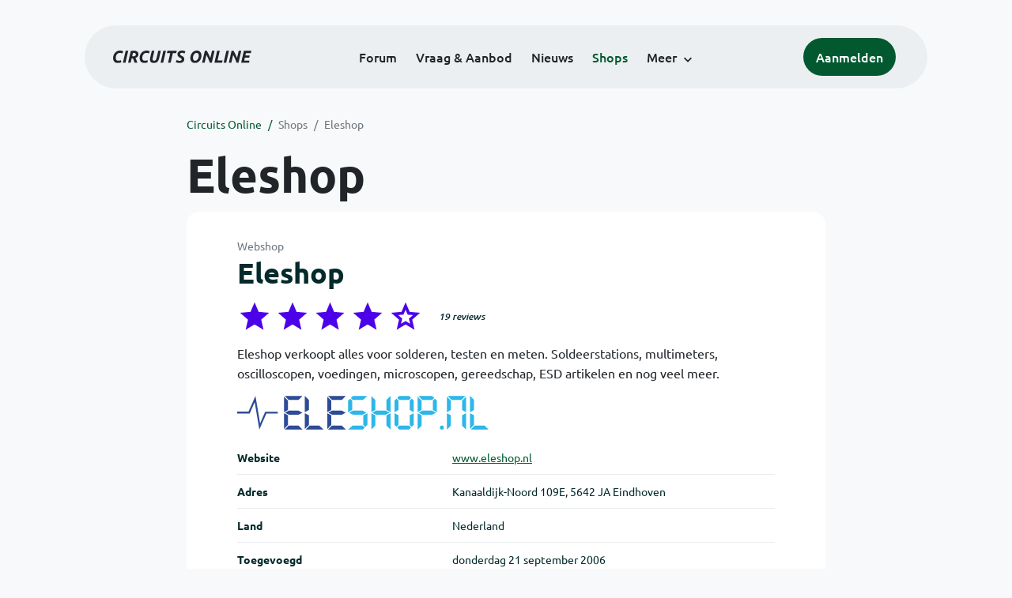

--- FILE ---
content_type: text/html; charset=ISO-8859-15
request_url: https://www.circuitsonline.net/shops/188/eleshop.html
body_size: 7105
content:
<!DOCTYPE html>
<html lang="nl" class="style-automode style-normal">
<head>
  <meta http-equiv="Content-Type" content="text/html; charset=ISO-8859-15">
  <meta name="viewport" content="width=device-width,initial-scale=1">
  <title>Eleshop - Shops - Circuits Online</title>
  <link rel="stylesheet" href="/min?g=twentyfour-theme-css&amp;v=voFBUdfRb3ZJl4SGK7Dh4pf6ULA">

  <link rel="alternate" title="Circuits Online RSS feed" type="application/atom+xml" href="/rss">
  <meta name="author" content="Stichting Circuits Online">
  <link rel="shortcut icon" href="/favicon.ico">
  <script type="application/json" id="clientData">{"low_reso_form_action":"\/site-preference?type=low_reso","analytics":{"base_url":"https:\/\/analytics.circuitsonline.net\/","site_id":"1","sidebar":"yes","font":"default"}}</script>  <script src="/min?g=twentyfour-theme-js&amp;v=vwSmn05Lt8lutFRcFvYSBowqV0g" defer></script>
<script src="/min?g=set-active-js&amp;v=WbdGP6txO090A4Di63RBPBbdy_0" defer></script>

</head>
<body>

            

<div class="main-navigation">
  <div class="main-navigation__row">
    <nav class="main-navigation__nav navbar navbar-expand js-set-active">
      <div class="container-fluid">
        <a href="/" class="navbar-brand"><img src="/assets/images/logo.svg?v=TZwq5KgQQh6qJscctdGOAAhuXtE" class="logo" alt="Circuits Online logo"><img src="/assets/images/logo-dark.svg?v=IV74dOVWBUje4259yBH_0CsgzXQ" class="logo-dark" alt="Circuits Online logo"></a>
        <ul class="navbar-nav">
                      <li class="nav-item"><a class="nav-link" href="/forum">Forum</a></li>
                      <li class="nav-item"><a class="nav-link" href="/aanbod">Vraag &amp; Aanbod</a></li>
                      <li class="nav-item"><a class="nav-link" href="/nieuws">Nieuws</a></li>
                      <li class="nav-item"><a class="nav-link" href="/shops">Shops</a></li>
                    <li class="nav-item dropdown">
            <a class="nav-link dropdown-toggle" href="#" role="button" data-bs-toggle="dropdown" aria-expanded="false">Meer</a>
            <ul class="dropdown-menu">
                              <li><a class="dropdown-item" href="/artikelen">Artikelen</a></li>
                              <li><a class="dropdown-item" href="/schakelingen">Schakelingen</a></li>
                              <li><a class="dropdown-item" href="/download">Downloads</a></li>
                              <li><a class="dropdown-item" href="/doneren">Doneren</a></li>
                              <li><a class="dropdown-item" href="/links">Links</a></li>
                              <li><a class="dropdown-item" href="/contact">Contact</a></li>
                          </ul>
          </li>
        </ul>
        <div class="main-navigation__account">
                      <a href="/my/login" class="btn">
              <span>Aanmelden</span>
              <svg class="icon icon--person" aria-hidden="true" focusable="false"><use xlink:href="/assets/images/icons.svg?v=O7jJGy0W9ch--tQExxxFdN9M86k#person"></use></svg>
            </a>
                  </div>
        <button class="btn main-navigation__offcanvas-button" type="button" data-bs-toggle="offcanvas" data-bs-target="#mainNavigationOffcanvas" aria-controls="mainNavigationOffcanvas"><span class="navbar-toggler-icon"></span></button>
      </div>
    </nav>
  </div>
</div>

<div class="main-navigation-offcanvas offcanvas offcanvas-end js-set-active" tabindex="-1" id="mainNavigationOffcanvas">
  <button type="button" class="btn btn-close" data-bs-dismiss="offcanvas" aria-label="Sluiten"><svg class="icon icon--close" aria-hidden="true" focusable="false"><use xlink:href="/assets/images/icons.svg?v=O7jJGy0W9ch--tQExxxFdN9M86k#close"></use></svg></button>
  <div class="offcanvas-body">
    <ul class="main-navigation-offcanvas__primary nav flex-column">
              <li class="nav-item"><a class="nav-link" href="/forum">Forum</a></li>
              <li class="nav-item"><a class="nav-link" href="/aanbod">Vraag &amp; Aanbod</a></li>
              <li class="nav-item"><a class="nav-link" href="/nieuws">Nieuws</a></li>
              <li class="nav-item"><a class="nav-link" href="/shops">Shops</a></li>
          </ul>
    <ul class="main-navigation-offcanvas__secondary nav flex-column">
              <li class="nav-item"><a class="nav-link" href="/artikelen">Artikelen</a></li>
              <li class="nav-item"><a class="nav-link" href="/schakelingen">Schakelingen</a></li>
              <li class="nav-item"><a class="nav-link" href="/download">Downloads</a></li>
              <li class="nav-item"><a class="nav-link" href="/doneren">Doneren</a></li>
              <li class="nav-item"><a class="nav-link" href="/links">Links</a></li>
              <li class="nav-item"><a class="nav-link" href="/contact">Contact</a></li>
          </ul>
  </div>
</div>

      
            
      
      <div class="container">
      <div class="row">
                <article class="content--shop col-lg-10 offset-lg-1 col-xl-8 offset-xl-2 col-xxl-6 offset-xxl-3 content">
          <div class="content__head">
            <nav class="content__head__breadcrumb" aria-label="Kruimelpad"><ol><li><a href="/">Circuits Online</a></li><li><a href="/shops">Shops</a></li><li aria-current="page">Eleshop</li></ol></nav>
            <h1>Eleshop</h1>

                      </div>
          <div class="content__content">
                          <div class="shop-details">
  <div class="shop-details__meta">Webshop</div>

  <h2>Eleshop</h2>

      <div class="shop-details__rating">
              <ul class="rating" aria-label="Waardering: 4,0"><li><svg class="icon icon--star-full" aria-hidden="true" focusable="false"><use href="/assets/images/icons.svg?v=O7jJGy0W9ch--tQExxxFdN9M86k#star_full"></use></svg></li><li><svg class="icon icon--star-full" aria-hidden="true" focusable="false"><use href="/assets/images/icons.svg?v=O7jJGy0W9ch--tQExxxFdN9M86k#star_full"></use></svg></li><li><svg class="icon icon--star-full" aria-hidden="true" focusable="false"><use href="/assets/images/icons.svg?v=O7jJGy0W9ch--tQExxxFdN9M86k#star_full"></use></svg></li><li><svg class="icon icon--star-full" aria-hidden="true" focusable="false"><use href="/assets/images/icons.svg?v=O7jJGy0W9ch--tQExxxFdN9M86k#star_full"></use></svg></li><li><svg class="icon icon--star" aria-hidden="true" focusable="false"><use href="/assets/images/icons.svg?v=O7jJGy0W9ch--tQExxxFdN9M86k#star"></use></svg></li></ul>
            <span>
        <a href="#reviews">
          19
          reviews        </a>
      </span>
    </div>
  
  <p>Eleshop verkoopt alles voor solderen, testen en meten. Soldeerstations, multimeters, oscilloscopen, voedingen, microscopen, gereedschap, ESD artikelen en nog veel meer.</p>

      <p class="shop-details__logo"><img loading="lazy" alt width="318" height="43" srcset="/files/imagecache/shop-logo/shops/logos/000188.svg, /files/imagecache/shop-logo-1.5x/shops/logos/000188.svg 1.3x" src="/files/imagecache/shop-logo/shops/logos/000188.svg"></p>
  
  <dl class="value-list">
          <dt>Website</dt>
      <dd><a href="https://www.eleshop.nl/" target="_blank" rel="noopener">www.eleshop.nl</a></dd>
                  <dt>Adres</dt>
      <dd>
                Kanaaldijk-Noord 109E,        5642 JA Eindhoven
              </dd>
        <dt>Land</dt>
    <dd>Nederland</dd>
    <dt>Toegevoegd</dt>
    <dd>donderdag 21 september 2006</dd>
                  <dt>Service</dt>
        <dd><ul class="rating" aria-label="Waardering: 4,5"><li><svg class="icon icon--star-full" aria-hidden="true" focusable="false"><use href="/assets/images/icons.svg?v=O7jJGy0W9ch--tQExxxFdN9M86k#star_full"></use></svg></li><li><svg class="icon icon--star-full" aria-hidden="true" focusable="false"><use href="/assets/images/icons.svg?v=O7jJGy0W9ch--tQExxxFdN9M86k#star_full"></use></svg></li><li><svg class="icon icon--star-full" aria-hidden="true" focusable="false"><use href="/assets/images/icons.svg?v=O7jJGy0W9ch--tQExxxFdN9M86k#star_full"></use></svg></li><li><svg class="icon icon--star-full" aria-hidden="true" focusable="false"><use href="/assets/images/icons.svg?v=O7jJGy0W9ch--tQExxxFdN9M86k#star_full"></use></svg></li><li><svg class="icon icon--star-half" aria-hidden="true" focusable="false"><use href="/assets/images/icons.svg?v=O7jJGy0W9ch--tQExxxFdN9M86k#star_half"></use></svg></li></ul></dd>
              <dt>Prijzen</dt>
        <dd><ul class="rating" aria-label="Waardering: 4,5"><li><svg class="icon icon--star-full" aria-hidden="true" focusable="false"><use href="/assets/images/icons.svg?v=O7jJGy0W9ch--tQExxxFdN9M86k#star_full"></use></svg></li><li><svg class="icon icon--star-full" aria-hidden="true" focusable="false"><use href="/assets/images/icons.svg?v=O7jJGy0W9ch--tQExxxFdN9M86k#star_full"></use></svg></li><li><svg class="icon icon--star-full" aria-hidden="true" focusable="false"><use href="/assets/images/icons.svg?v=O7jJGy0W9ch--tQExxxFdN9M86k#star_full"></use></svg></li><li><svg class="icon icon--star-full" aria-hidden="true" focusable="false"><use href="/assets/images/icons.svg?v=O7jJGy0W9ch--tQExxxFdN9M86k#star_full"></use></svg></li><li><svg class="icon icon--star-half" aria-hidden="true" focusable="false"><use href="/assets/images/icons.svg?v=O7jJGy0W9ch--tQExxxFdN9M86k#star_half"></use></svg></li></ul></dd>
              <dt>Assortiment</dt>
        <dd><ul class="rating" aria-label="Waardering: 3,5"><li><svg class="icon icon--star-full" aria-hidden="true" focusable="false"><use href="/assets/images/icons.svg?v=O7jJGy0W9ch--tQExxxFdN9M86k#star_full"></use></svg></li><li><svg class="icon icon--star-full" aria-hidden="true" focusable="false"><use href="/assets/images/icons.svg?v=O7jJGy0W9ch--tQExxxFdN9M86k#star_full"></use></svg></li><li><svg class="icon icon--star-full" aria-hidden="true" focusable="false"><use href="/assets/images/icons.svg?v=O7jJGy0W9ch--tQExxxFdN9M86k#star_full"></use></svg></li><li><svg class="icon icon--star-half" aria-hidden="true" focusable="false"><use href="/assets/images/icons.svg?v=O7jJGy0W9ch--tQExxxFdN9M86k#star_half"></use></svg></li><li><svg class="icon icon--star" aria-hidden="true" focusable="false"><use href="/assets/images/icons.svg?v=O7jJGy0W9ch--tQExxxFdN9M86k#star"></use></svg></li></ul></dd>
              <dt>Kennis</dt>
        <dd><ul class="rating" aria-label="Waardering: 4,5"><li><svg class="icon icon--star-full" aria-hidden="true" focusable="false"><use href="/assets/images/icons.svg?v=O7jJGy0W9ch--tQExxxFdN9M86k#star_full"></use></svg></li><li><svg class="icon icon--star-full" aria-hidden="true" focusable="false"><use href="/assets/images/icons.svg?v=O7jJGy0W9ch--tQExxxFdN9M86k#star_full"></use></svg></li><li><svg class="icon icon--star-full" aria-hidden="true" focusable="false"><use href="/assets/images/icons.svg?v=O7jJGy0W9ch--tQExxxFdN9M86k#star_full"></use></svg></li><li><svg class="icon icon--star-full" aria-hidden="true" focusable="false"><use href="/assets/images/icons.svg?v=O7jJGy0W9ch--tQExxxFdN9M86k#star_full"></use></svg></li><li><svg class="icon icon--star-half" aria-hidden="true" focusable="false"><use href="/assets/images/icons.svg?v=O7jJGy0W9ch--tQExxxFdN9M86k#star_half"></use></svg></li></ul></dd>
            </dl>
</div>


                      </div>
        </article>
      </div>
    </div>
  
            <div class="container shop-reviews-block">
  <div class="row">
    <div class="col-lg-10 offset-lg-1">
      <h2 id="reviews">Reviews (19)</h2>

      
              <div class="user-message-list user-message-list--shop-reviews">
          <div class="user-message-list__message">
              <div class="user-message-list__message__name">
                <h6>
                                      <a href="/forum/user/7756" class="user">
                      Vonkentrekker
                    </a>
                                  </h6>
                                                              </div>
              <div class="user-message-list__message__content">
                <div class="user-message-list__message__content__meta">
                  <div class="user-message-list__message__content__meta__date">
                    zaterdag 31 augustus 2024 19:07:27
                  </div>
                  <div class="user-message-list__message__content__meta__icons"></div>
                </div>
                <div class="user-message-list__message__content__content">
                  <p>Inmiddels heb ik er tot tevredenheid diverse meetapparaten gekocht.<br>Na 3 jaar had ik plots een defect display bij mijn Owon universeelmeter, ik werd deskundig geholpen en het probleem werd snel opgelost.<br>Ook een desoldeerstation wat niet goed werkte werd meteen omgeruild voor een nieuwe.<br>Ben erg tevreden over Eleshop.<br>Groet, Ron</p>

                  <dl class="value-list">
                                          <dt>Service</dt>
                      <dd><ul class="rating" aria-label="Waardering: 5,0"><li><svg class="icon icon--star-full" aria-hidden="true" focusable="false"><use href="/assets/images/icons.svg?v=O7jJGy0W9ch--tQExxxFdN9M86k#star_full"></use></svg></li><li><svg class="icon icon--star-full" aria-hidden="true" focusable="false"><use href="/assets/images/icons.svg?v=O7jJGy0W9ch--tQExxxFdN9M86k#star_full"></use></svg></li><li><svg class="icon icon--star-full" aria-hidden="true" focusable="false"><use href="/assets/images/icons.svg?v=O7jJGy0W9ch--tQExxxFdN9M86k#star_full"></use></svg></li><li><svg class="icon icon--star-full" aria-hidden="true" focusable="false"><use href="/assets/images/icons.svg?v=O7jJGy0W9ch--tQExxxFdN9M86k#star_full"></use></svg></li><li><svg class="icon icon--star-full" aria-hidden="true" focusable="false"><use href="/assets/images/icons.svg?v=O7jJGy0W9ch--tQExxxFdN9M86k#star_full"></use></svg></li></ul></dd>
                                          <dt>Prijzen</dt>
                      <dd><ul class="rating" aria-label="Waardering: 4,0"><li><svg class="icon icon--star-full" aria-hidden="true" focusable="false"><use href="/assets/images/icons.svg?v=O7jJGy0W9ch--tQExxxFdN9M86k#star_full"></use></svg></li><li><svg class="icon icon--star-full" aria-hidden="true" focusable="false"><use href="/assets/images/icons.svg?v=O7jJGy0W9ch--tQExxxFdN9M86k#star_full"></use></svg></li><li><svg class="icon icon--star-full" aria-hidden="true" focusable="false"><use href="/assets/images/icons.svg?v=O7jJGy0W9ch--tQExxxFdN9M86k#star_full"></use></svg></li><li><svg class="icon icon--star-full" aria-hidden="true" focusable="false"><use href="/assets/images/icons.svg?v=O7jJGy0W9ch--tQExxxFdN9M86k#star_full"></use></svg></li><li><svg class="icon icon--star" aria-hidden="true" focusable="false"><use href="/assets/images/icons.svg?v=O7jJGy0W9ch--tQExxxFdN9M86k#star"></use></svg></li></ul></dd>
                                          <dt>Assortiment</dt>
                      <dd><ul class="rating" aria-label="Waardering: 4,0"><li><svg class="icon icon--star-full" aria-hidden="true" focusable="false"><use href="/assets/images/icons.svg?v=O7jJGy0W9ch--tQExxxFdN9M86k#star_full"></use></svg></li><li><svg class="icon icon--star-full" aria-hidden="true" focusable="false"><use href="/assets/images/icons.svg?v=O7jJGy0W9ch--tQExxxFdN9M86k#star_full"></use></svg></li><li><svg class="icon icon--star-full" aria-hidden="true" focusable="false"><use href="/assets/images/icons.svg?v=O7jJGy0W9ch--tQExxxFdN9M86k#star_full"></use></svg></li><li><svg class="icon icon--star-full" aria-hidden="true" focusable="false"><use href="/assets/images/icons.svg?v=O7jJGy0W9ch--tQExxxFdN9M86k#star_full"></use></svg></li><li><svg class="icon icon--star" aria-hidden="true" focusable="false"><use href="/assets/images/icons.svg?v=O7jJGy0W9ch--tQExxxFdN9M86k#star"></use></svg></li></ul></dd>
                                          <dt>Kennis</dt>
                      <dd><ul class="rating" aria-label="Waardering: 5,0"><li><svg class="icon icon--star-full" aria-hidden="true" focusable="false"><use href="/assets/images/icons.svg?v=O7jJGy0W9ch--tQExxxFdN9M86k#star_full"></use></svg></li><li><svg class="icon icon--star-full" aria-hidden="true" focusable="false"><use href="/assets/images/icons.svg?v=O7jJGy0W9ch--tQExxxFdN9M86k#star_full"></use></svg></li><li><svg class="icon icon--star-full" aria-hidden="true" focusable="false"><use href="/assets/images/icons.svg?v=O7jJGy0W9ch--tQExxxFdN9M86k#star_full"></use></svg></li><li><svg class="icon icon--star-full" aria-hidden="true" focusable="false"><use href="/assets/images/icons.svg?v=O7jJGy0W9ch--tQExxxFdN9M86k#star_full"></use></svg></li><li><svg class="icon icon--star-full" aria-hidden="true" focusable="false"><use href="/assets/images/icons.svg?v=O7jJGy0W9ch--tQExxxFdN9M86k#star_full"></use></svg></li></ul></dd>
                                      </dl>
                </div>
              </div>
              <div class="user-message-list__message__icons"></div>
            </div>
          <div class="user-message-list__message">
              <div class="user-message-list__message__name">
                <h6>
                                      <a href="/forum/user/65509" class="user">
                      andy53
                    </a>
                                  </h6>
                                                              </div>
              <div class="user-message-list__message__content">
                <div class="user-message-list__message__content__meta">
                  <div class="user-message-list__message__content__meta__date">
                    maandag 18 oktober 2021 11:44:40
                  </div>
                  <div class="user-message-list__message__content__meta__icons"></div>
                </div>
                <div class="user-message-list__message__content__content">
                  <p>Goed geholpen met bestelling voor de deur, maar het plaatsen van een negative review over een product werd geweigerd, een beetje slager keurt zijn eigen vlees.</p>

                  <dl class="value-list">
                                          <dt>Service</dt>
                      <dd><ul class="rating" aria-label="Waardering: 4,0"><li><svg class="icon icon--star-full" aria-hidden="true" focusable="false"><use href="/assets/images/icons.svg?v=O7jJGy0W9ch--tQExxxFdN9M86k#star_full"></use></svg></li><li><svg class="icon icon--star-full" aria-hidden="true" focusable="false"><use href="/assets/images/icons.svg?v=O7jJGy0W9ch--tQExxxFdN9M86k#star_full"></use></svg></li><li><svg class="icon icon--star-full" aria-hidden="true" focusable="false"><use href="/assets/images/icons.svg?v=O7jJGy0W9ch--tQExxxFdN9M86k#star_full"></use></svg></li><li><svg class="icon icon--star-full" aria-hidden="true" focusable="false"><use href="/assets/images/icons.svg?v=O7jJGy0W9ch--tQExxxFdN9M86k#star_full"></use></svg></li><li><svg class="icon icon--star" aria-hidden="true" focusable="false"><use href="/assets/images/icons.svg?v=O7jJGy0W9ch--tQExxxFdN9M86k#star"></use></svg></li></ul></dd>
                                          <dt>Prijzen</dt>
                      <dd><ul class="rating" aria-label="Waardering: 4,0"><li><svg class="icon icon--star-full" aria-hidden="true" focusable="false"><use href="/assets/images/icons.svg?v=O7jJGy0W9ch--tQExxxFdN9M86k#star_full"></use></svg></li><li><svg class="icon icon--star-full" aria-hidden="true" focusable="false"><use href="/assets/images/icons.svg?v=O7jJGy0W9ch--tQExxxFdN9M86k#star_full"></use></svg></li><li><svg class="icon icon--star-full" aria-hidden="true" focusable="false"><use href="/assets/images/icons.svg?v=O7jJGy0W9ch--tQExxxFdN9M86k#star_full"></use></svg></li><li><svg class="icon icon--star-full" aria-hidden="true" focusable="false"><use href="/assets/images/icons.svg?v=O7jJGy0W9ch--tQExxxFdN9M86k#star_full"></use></svg></li><li><svg class="icon icon--star" aria-hidden="true" focusable="false"><use href="/assets/images/icons.svg?v=O7jJGy0W9ch--tQExxxFdN9M86k#star"></use></svg></li></ul></dd>
                                          <dt>Assortiment</dt>
                      <dd><ul class="rating" aria-label="Waardering: 4,0"><li><svg class="icon icon--star-full" aria-hidden="true" focusable="false"><use href="/assets/images/icons.svg?v=O7jJGy0W9ch--tQExxxFdN9M86k#star_full"></use></svg></li><li><svg class="icon icon--star-full" aria-hidden="true" focusable="false"><use href="/assets/images/icons.svg?v=O7jJGy0W9ch--tQExxxFdN9M86k#star_full"></use></svg></li><li><svg class="icon icon--star-full" aria-hidden="true" focusable="false"><use href="/assets/images/icons.svg?v=O7jJGy0W9ch--tQExxxFdN9M86k#star_full"></use></svg></li><li><svg class="icon icon--star-full" aria-hidden="true" focusable="false"><use href="/assets/images/icons.svg?v=O7jJGy0W9ch--tQExxxFdN9M86k#star_full"></use></svg></li><li><svg class="icon icon--star" aria-hidden="true" focusable="false"><use href="/assets/images/icons.svg?v=O7jJGy0W9ch--tQExxxFdN9M86k#star"></use></svg></li></ul></dd>
                                          <dt>Kennis</dt>
                      <dd>-</dd>
                                      </dl>
                </div>
              </div>
              <div class="user-message-list__message__icons"></div>
            </div>
          <div class="user-message-list__message">
              <div class="user-message-list__message__name">
                <h6>
                                      <a href="/forum/user/6589" class="user">
                      Stijnos
                    </a>
                                  </h6>
                                                              </div>
              <div class="user-message-list__message__content">
                <div class="user-message-list__message__content__meta">
                  <div class="user-message-list__message__content__meta__date">
                    dinsdag 24 juli 2018 13:56:02
                  </div>
                  <div class="user-message-list__message__content__meta__icons"></div>
                </div>
                <div class="user-message-list__message__content__content">
                  <p>Zeer goede snelle service. Ook voor professionele gebruiker genoeg kwaliteitsspul in het assortiment zoals weller en JBC.<br>Het adres is inmiddels gewijzigd. Ze zitten nu ook aan de Kanaaldijk in Eindhoven (Boven Tiny Tronics)</p>

                  <dl class="value-list">
                                          <dt>Service</dt>
                      <dd><ul class="rating" aria-label="Waardering: 5,0"><li><svg class="icon icon--star-full" aria-hidden="true" focusable="false"><use href="/assets/images/icons.svg?v=O7jJGy0W9ch--tQExxxFdN9M86k#star_full"></use></svg></li><li><svg class="icon icon--star-full" aria-hidden="true" focusable="false"><use href="/assets/images/icons.svg?v=O7jJGy0W9ch--tQExxxFdN9M86k#star_full"></use></svg></li><li><svg class="icon icon--star-full" aria-hidden="true" focusable="false"><use href="/assets/images/icons.svg?v=O7jJGy0W9ch--tQExxxFdN9M86k#star_full"></use></svg></li><li><svg class="icon icon--star-full" aria-hidden="true" focusable="false"><use href="/assets/images/icons.svg?v=O7jJGy0W9ch--tQExxxFdN9M86k#star_full"></use></svg></li><li><svg class="icon icon--star-full" aria-hidden="true" focusable="false"><use href="/assets/images/icons.svg?v=O7jJGy0W9ch--tQExxxFdN9M86k#star_full"></use></svg></li></ul></dd>
                                          <dt>Prijzen</dt>
                      <dd><ul class="rating" aria-label="Waardering: 5,0"><li><svg class="icon icon--star-full" aria-hidden="true" focusable="false"><use href="/assets/images/icons.svg?v=O7jJGy0W9ch--tQExxxFdN9M86k#star_full"></use></svg></li><li><svg class="icon icon--star-full" aria-hidden="true" focusable="false"><use href="/assets/images/icons.svg?v=O7jJGy0W9ch--tQExxxFdN9M86k#star_full"></use></svg></li><li><svg class="icon icon--star-full" aria-hidden="true" focusable="false"><use href="/assets/images/icons.svg?v=O7jJGy0W9ch--tQExxxFdN9M86k#star_full"></use></svg></li><li><svg class="icon icon--star-full" aria-hidden="true" focusable="false"><use href="/assets/images/icons.svg?v=O7jJGy0W9ch--tQExxxFdN9M86k#star_full"></use></svg></li><li><svg class="icon icon--star-full" aria-hidden="true" focusable="false"><use href="/assets/images/icons.svg?v=O7jJGy0W9ch--tQExxxFdN9M86k#star_full"></use></svg></li></ul></dd>
                                          <dt>Assortiment</dt>
                      <dd><ul class="rating" aria-label="Waardering: 5,0"><li><svg class="icon icon--star-full" aria-hidden="true" focusable="false"><use href="/assets/images/icons.svg?v=O7jJGy0W9ch--tQExxxFdN9M86k#star_full"></use></svg></li><li><svg class="icon icon--star-full" aria-hidden="true" focusable="false"><use href="/assets/images/icons.svg?v=O7jJGy0W9ch--tQExxxFdN9M86k#star_full"></use></svg></li><li><svg class="icon icon--star-full" aria-hidden="true" focusable="false"><use href="/assets/images/icons.svg?v=O7jJGy0W9ch--tQExxxFdN9M86k#star_full"></use></svg></li><li><svg class="icon icon--star-full" aria-hidden="true" focusable="false"><use href="/assets/images/icons.svg?v=O7jJGy0W9ch--tQExxxFdN9M86k#star_full"></use></svg></li><li><svg class="icon icon--star-full" aria-hidden="true" focusable="false"><use href="/assets/images/icons.svg?v=O7jJGy0W9ch--tQExxxFdN9M86k#star_full"></use></svg></li></ul></dd>
                                          <dt>Kennis</dt>
                      <dd><ul class="rating" aria-label="Waardering: 5,0"><li><svg class="icon icon--star-full" aria-hidden="true" focusable="false"><use href="/assets/images/icons.svg?v=O7jJGy0W9ch--tQExxxFdN9M86k#star_full"></use></svg></li><li><svg class="icon icon--star-full" aria-hidden="true" focusable="false"><use href="/assets/images/icons.svg?v=O7jJGy0W9ch--tQExxxFdN9M86k#star_full"></use></svg></li><li><svg class="icon icon--star-full" aria-hidden="true" focusable="false"><use href="/assets/images/icons.svg?v=O7jJGy0W9ch--tQExxxFdN9M86k#star_full"></use></svg></li><li><svg class="icon icon--star-full" aria-hidden="true" focusable="false"><use href="/assets/images/icons.svg?v=O7jJGy0W9ch--tQExxxFdN9M86k#star_full"></use></svg></li><li><svg class="icon icon--star-full" aria-hidden="true" focusable="false"><use href="/assets/images/icons.svg?v=O7jJGy0W9ch--tQExxxFdN9M86k#star_full"></use></svg></li></ul></dd>
                                      </dl>
                </div>
              </div>
              <div class="user-message-list__message__icons"></div>
            </div>
          <div class="user-message-list__message">
              <div class="user-message-list__message__name">
                <h6>
                                      <a href="/forum/user/65848" class="user">
                      Ernest01
                    </a>
                                  </h6>
                                                              </div>
              <div class="user-message-list__message__content">
                <div class="user-message-list__message__content__meta">
                  <div class="user-message-list__message__content__meta__date">
                    donderdag 22 december 2016 18:56:35
                  </div>
                  <div class="user-message-list__message__content__meta__icons"></div>
                </div>
                <div class="user-message-list__message__content__content">
                  <p>Uitstekende service bij de aankoop van mijn functiegenerator.</p>

                  <dl class="value-list">
                                          <dt>Service</dt>
                      <dd><ul class="rating" aria-label="Waardering: 5,0"><li><svg class="icon icon--star-full" aria-hidden="true" focusable="false"><use href="/assets/images/icons.svg?v=O7jJGy0W9ch--tQExxxFdN9M86k#star_full"></use></svg></li><li><svg class="icon icon--star-full" aria-hidden="true" focusable="false"><use href="/assets/images/icons.svg?v=O7jJGy0W9ch--tQExxxFdN9M86k#star_full"></use></svg></li><li><svg class="icon icon--star-full" aria-hidden="true" focusable="false"><use href="/assets/images/icons.svg?v=O7jJGy0W9ch--tQExxxFdN9M86k#star_full"></use></svg></li><li><svg class="icon icon--star-full" aria-hidden="true" focusable="false"><use href="/assets/images/icons.svg?v=O7jJGy0W9ch--tQExxxFdN9M86k#star_full"></use></svg></li><li><svg class="icon icon--star-full" aria-hidden="true" focusable="false"><use href="/assets/images/icons.svg?v=O7jJGy0W9ch--tQExxxFdN9M86k#star_full"></use></svg></li></ul></dd>
                                          <dt>Prijzen</dt>
                      <dd><ul class="rating" aria-label="Waardering: 4,0"><li><svg class="icon icon--star-full" aria-hidden="true" focusable="false"><use href="/assets/images/icons.svg?v=O7jJGy0W9ch--tQExxxFdN9M86k#star_full"></use></svg></li><li><svg class="icon icon--star-full" aria-hidden="true" focusable="false"><use href="/assets/images/icons.svg?v=O7jJGy0W9ch--tQExxxFdN9M86k#star_full"></use></svg></li><li><svg class="icon icon--star-full" aria-hidden="true" focusable="false"><use href="/assets/images/icons.svg?v=O7jJGy0W9ch--tQExxxFdN9M86k#star_full"></use></svg></li><li><svg class="icon icon--star-full" aria-hidden="true" focusable="false"><use href="/assets/images/icons.svg?v=O7jJGy0W9ch--tQExxxFdN9M86k#star_full"></use></svg></li><li><svg class="icon icon--star" aria-hidden="true" focusable="false"><use href="/assets/images/icons.svg?v=O7jJGy0W9ch--tQExxxFdN9M86k#star"></use></svg></li></ul></dd>
                                          <dt>Assortiment</dt>
                      <dd><ul class="rating" aria-label="Waardering: 4,0"><li><svg class="icon icon--star-full" aria-hidden="true" focusable="false"><use href="/assets/images/icons.svg?v=O7jJGy0W9ch--tQExxxFdN9M86k#star_full"></use></svg></li><li><svg class="icon icon--star-full" aria-hidden="true" focusable="false"><use href="/assets/images/icons.svg?v=O7jJGy0W9ch--tQExxxFdN9M86k#star_full"></use></svg></li><li><svg class="icon icon--star-full" aria-hidden="true" focusable="false"><use href="/assets/images/icons.svg?v=O7jJGy0W9ch--tQExxxFdN9M86k#star_full"></use></svg></li><li><svg class="icon icon--star-full" aria-hidden="true" focusable="false"><use href="/assets/images/icons.svg?v=O7jJGy0W9ch--tQExxxFdN9M86k#star_full"></use></svg></li><li><svg class="icon icon--star" aria-hidden="true" focusable="false"><use href="/assets/images/icons.svg?v=O7jJGy0W9ch--tQExxxFdN9M86k#star"></use></svg></li></ul></dd>
                                          <dt>Kennis</dt>
                      <dd><ul class="rating" aria-label="Waardering: 4,0"><li><svg class="icon icon--star-full" aria-hidden="true" focusable="false"><use href="/assets/images/icons.svg?v=O7jJGy0W9ch--tQExxxFdN9M86k#star_full"></use></svg></li><li><svg class="icon icon--star-full" aria-hidden="true" focusable="false"><use href="/assets/images/icons.svg?v=O7jJGy0W9ch--tQExxxFdN9M86k#star_full"></use></svg></li><li><svg class="icon icon--star-full" aria-hidden="true" focusable="false"><use href="/assets/images/icons.svg?v=O7jJGy0W9ch--tQExxxFdN9M86k#star_full"></use></svg></li><li><svg class="icon icon--star-full" aria-hidden="true" focusable="false"><use href="/assets/images/icons.svg?v=O7jJGy0W9ch--tQExxxFdN9M86k#star_full"></use></svg></li><li><svg class="icon icon--star" aria-hidden="true" focusable="false"><use href="/assets/images/icons.svg?v=O7jJGy0W9ch--tQExxxFdN9M86k#star"></use></svg></li></ul></dd>
                                      </dl>
                </div>
              </div>
              <div class="user-message-list__message__icons"></div>
            </div>
          <div class="user-message-list__message">
              <div class="user-message-list__message__name">
                <h6>
                                      <a href="/forum/user/36234" class="user">
                      Rman
                    </a>
                                  </h6>
                                                              </div>
              <div class="user-message-list__message__content">
                <div class="user-message-list__message__content__meta">
                  <div class="user-message-list__message__content__meta__date">
                    zaterdag 14 mei 2016 11:17:00
                  </div>
                  <div class="user-message-list__message__content__meta__icons"></div>
                </div>
                <div class="user-message-list__message__content__content">
                  <p>Diverse goederen gekocht, zoals dso, dmm en voedingen. Snelle levering, goede spullen en redelijke prijzen.</p>

                  <dl class="value-list">
                                          <dt>Service</dt>
                      <dd><ul class="rating" aria-label="Waardering: 4,0"><li><svg class="icon icon--star-full" aria-hidden="true" focusable="false"><use href="/assets/images/icons.svg?v=O7jJGy0W9ch--tQExxxFdN9M86k#star_full"></use></svg></li><li><svg class="icon icon--star-full" aria-hidden="true" focusable="false"><use href="/assets/images/icons.svg?v=O7jJGy0W9ch--tQExxxFdN9M86k#star_full"></use></svg></li><li><svg class="icon icon--star-full" aria-hidden="true" focusable="false"><use href="/assets/images/icons.svg?v=O7jJGy0W9ch--tQExxxFdN9M86k#star_full"></use></svg></li><li><svg class="icon icon--star-full" aria-hidden="true" focusable="false"><use href="/assets/images/icons.svg?v=O7jJGy0W9ch--tQExxxFdN9M86k#star_full"></use></svg></li><li><svg class="icon icon--star" aria-hidden="true" focusable="false"><use href="/assets/images/icons.svg?v=O7jJGy0W9ch--tQExxxFdN9M86k#star"></use></svg></li></ul></dd>
                                          <dt>Prijzen</dt>
                      <dd><ul class="rating" aria-label="Waardering: 4,0"><li><svg class="icon icon--star-full" aria-hidden="true" focusable="false"><use href="/assets/images/icons.svg?v=O7jJGy0W9ch--tQExxxFdN9M86k#star_full"></use></svg></li><li><svg class="icon icon--star-full" aria-hidden="true" focusable="false"><use href="/assets/images/icons.svg?v=O7jJGy0W9ch--tQExxxFdN9M86k#star_full"></use></svg></li><li><svg class="icon icon--star-full" aria-hidden="true" focusable="false"><use href="/assets/images/icons.svg?v=O7jJGy0W9ch--tQExxxFdN9M86k#star_full"></use></svg></li><li><svg class="icon icon--star-full" aria-hidden="true" focusable="false"><use href="/assets/images/icons.svg?v=O7jJGy0W9ch--tQExxxFdN9M86k#star_full"></use></svg></li><li><svg class="icon icon--star" aria-hidden="true" focusable="false"><use href="/assets/images/icons.svg?v=O7jJGy0W9ch--tQExxxFdN9M86k#star"></use></svg></li></ul></dd>
                                          <dt>Assortiment</dt>
                      <dd><ul class="rating" aria-label="Waardering: 4,0"><li><svg class="icon icon--star-full" aria-hidden="true" focusable="false"><use href="/assets/images/icons.svg?v=O7jJGy0W9ch--tQExxxFdN9M86k#star_full"></use></svg></li><li><svg class="icon icon--star-full" aria-hidden="true" focusable="false"><use href="/assets/images/icons.svg?v=O7jJGy0W9ch--tQExxxFdN9M86k#star_full"></use></svg></li><li><svg class="icon icon--star-full" aria-hidden="true" focusable="false"><use href="/assets/images/icons.svg?v=O7jJGy0W9ch--tQExxxFdN9M86k#star_full"></use></svg></li><li><svg class="icon icon--star-full" aria-hidden="true" focusable="false"><use href="/assets/images/icons.svg?v=O7jJGy0W9ch--tQExxxFdN9M86k#star_full"></use></svg></li><li><svg class="icon icon--star" aria-hidden="true" focusable="false"><use href="/assets/images/icons.svg?v=O7jJGy0W9ch--tQExxxFdN9M86k#star"></use></svg></li></ul></dd>
                                          <dt>Kennis</dt>
                      <dd><ul class="rating" aria-label="Waardering: 5,0"><li><svg class="icon icon--star-full" aria-hidden="true" focusable="false"><use href="/assets/images/icons.svg?v=O7jJGy0W9ch--tQExxxFdN9M86k#star_full"></use></svg></li><li><svg class="icon icon--star-full" aria-hidden="true" focusable="false"><use href="/assets/images/icons.svg?v=O7jJGy0W9ch--tQExxxFdN9M86k#star_full"></use></svg></li><li><svg class="icon icon--star-full" aria-hidden="true" focusable="false"><use href="/assets/images/icons.svg?v=O7jJGy0W9ch--tQExxxFdN9M86k#star_full"></use></svg></li><li><svg class="icon icon--star-full" aria-hidden="true" focusable="false"><use href="/assets/images/icons.svg?v=O7jJGy0W9ch--tQExxxFdN9M86k#star_full"></use></svg></li><li><svg class="icon icon--star-full" aria-hidden="true" focusable="false"><use href="/assets/images/icons.svg?v=O7jJGy0W9ch--tQExxxFdN9M86k#star_full"></use></svg></li></ul></dd>
                                      </dl>
                </div>
              </div>
              <div class="user-message-list__message__icons"></div>
            </div>
          <div class="user-message-list__message">
              <div class="user-message-list__message__name">
                <h6>
                                      <a href="/forum/user/17490" class="user">
                      rew
                    </a>
                                  </h6>
                                                                  <p class="user-message-list__message__name__signature">four NANDS do make a NOR . Kijk ook eens in onze shop: <a href="http://www.bitwizard.nl/shop/" target="_blank" rel="nofollow noopener">http://www.bitwizard.nl/shop/</a></p>
                              </div>
              <div class="user-message-list__message__content">
                <div class="user-message-list__message__content__meta">
                  <div class="user-message-list__message__content__meta__date">
                    woensdag 27 april 2016 08:59:04
                  </div>
                  <div class="user-message-list__message__content__meta__icons"></div>
                </div>
                <div class="user-message-list__message__content__content">
                  <p>Een voeding gekocht, accu verkeerdom aangesloten... Kapot! Ooops. <br>Teruggestuurd: diagnose: U zult de accu wel verkeerdom aangesloten hebben. Dat valt niet onder de garantie, maar hebben we toch voor u gerepareerd. Wat vind u er van dat u de verzendkosten betaald?</p>

                  <dl class="value-list">
                                          <dt>Service</dt>
                      <dd><ul class="rating" aria-label="Waardering: 5,0"><li><svg class="icon icon--star-full" aria-hidden="true" focusable="false"><use href="/assets/images/icons.svg?v=O7jJGy0W9ch--tQExxxFdN9M86k#star_full"></use></svg></li><li><svg class="icon icon--star-full" aria-hidden="true" focusable="false"><use href="/assets/images/icons.svg?v=O7jJGy0W9ch--tQExxxFdN9M86k#star_full"></use></svg></li><li><svg class="icon icon--star-full" aria-hidden="true" focusable="false"><use href="/assets/images/icons.svg?v=O7jJGy0W9ch--tQExxxFdN9M86k#star_full"></use></svg></li><li><svg class="icon icon--star-full" aria-hidden="true" focusable="false"><use href="/assets/images/icons.svg?v=O7jJGy0W9ch--tQExxxFdN9M86k#star_full"></use></svg></li><li><svg class="icon icon--star-full" aria-hidden="true" focusable="false"><use href="/assets/images/icons.svg?v=O7jJGy0W9ch--tQExxxFdN9M86k#star_full"></use></svg></li></ul></dd>
                                          <dt>Prijzen</dt>
                      <dd><ul class="rating" aria-label="Waardering: 5,0"><li><svg class="icon icon--star-full" aria-hidden="true" focusable="false"><use href="/assets/images/icons.svg?v=O7jJGy0W9ch--tQExxxFdN9M86k#star_full"></use></svg></li><li><svg class="icon icon--star-full" aria-hidden="true" focusable="false"><use href="/assets/images/icons.svg?v=O7jJGy0W9ch--tQExxxFdN9M86k#star_full"></use></svg></li><li><svg class="icon icon--star-full" aria-hidden="true" focusable="false"><use href="/assets/images/icons.svg?v=O7jJGy0W9ch--tQExxxFdN9M86k#star_full"></use></svg></li><li><svg class="icon icon--star-full" aria-hidden="true" focusable="false"><use href="/assets/images/icons.svg?v=O7jJGy0W9ch--tQExxxFdN9M86k#star_full"></use></svg></li><li><svg class="icon icon--star-full" aria-hidden="true" focusable="false"><use href="/assets/images/icons.svg?v=O7jJGy0W9ch--tQExxxFdN9M86k#star_full"></use></svg></li></ul></dd>
                                          <dt>Assortiment</dt>
                      <dd><ul class="rating" aria-label="Waardering: 4,0"><li><svg class="icon icon--star-full" aria-hidden="true" focusable="false"><use href="/assets/images/icons.svg?v=O7jJGy0W9ch--tQExxxFdN9M86k#star_full"></use></svg></li><li><svg class="icon icon--star-full" aria-hidden="true" focusable="false"><use href="/assets/images/icons.svg?v=O7jJGy0W9ch--tQExxxFdN9M86k#star_full"></use></svg></li><li><svg class="icon icon--star-full" aria-hidden="true" focusable="false"><use href="/assets/images/icons.svg?v=O7jJGy0W9ch--tQExxxFdN9M86k#star_full"></use></svg></li><li><svg class="icon icon--star-full" aria-hidden="true" focusable="false"><use href="/assets/images/icons.svg?v=O7jJGy0W9ch--tQExxxFdN9M86k#star_full"></use></svg></li><li><svg class="icon icon--star" aria-hidden="true" focusable="false"><use href="/assets/images/icons.svg?v=O7jJGy0W9ch--tQExxxFdN9M86k#star"></use></svg></li></ul></dd>
                                          <dt>Kennis</dt>
                      <dd><ul class="rating" aria-label="Waardering: 5,0"><li><svg class="icon icon--star-full" aria-hidden="true" focusable="false"><use href="/assets/images/icons.svg?v=O7jJGy0W9ch--tQExxxFdN9M86k#star_full"></use></svg></li><li><svg class="icon icon--star-full" aria-hidden="true" focusable="false"><use href="/assets/images/icons.svg?v=O7jJGy0W9ch--tQExxxFdN9M86k#star_full"></use></svg></li><li><svg class="icon icon--star-full" aria-hidden="true" focusable="false"><use href="/assets/images/icons.svg?v=O7jJGy0W9ch--tQExxxFdN9M86k#star_full"></use></svg></li><li><svg class="icon icon--star-full" aria-hidden="true" focusable="false"><use href="/assets/images/icons.svg?v=O7jJGy0W9ch--tQExxxFdN9M86k#star_full"></use></svg></li><li><svg class="icon icon--star-full" aria-hidden="true" focusable="false"><use href="/assets/images/icons.svg?v=O7jJGy0W9ch--tQExxxFdN9M86k#star_full"></use></svg></li></ul></dd>
                                      </dl>
                </div>
              </div>
              <div class="user-message-list__message__icons"></div>
            </div>
          <div class="user-message-list__message">
              <div class="user-message-list__message__name">
                <h6>
                                      <a href="/forum/user/6260" class="mod">
                      Henry S.
                    </a>
                                  </h6>
                                  <p class="user-message-list__message__name__status">Moderator</p>
                                                                  <p class="user-message-list__message__name__signature">Deze post is niet door ChatGPT gegenereerd. <a href="https://www.circuitsonline.net/forum/view/144222"><b>De 2019 CO labvoeding</b></a>.</p>
                              </div>
              <div class="user-message-list__message__content">
                <div class="user-message-list__message__content__meta">
                  <div class="user-message-list__message__content__meta__date">
                    vrijdag 16 mei 2014 20:41:08
                  </div>
                  <div class="user-message-list__message__content__meta__icons"></div>
                </div>
                <div class="user-message-list__message__content__content">
                  <p>We hadden een voeding voor garantie teruggestuurd, beetje jammer dat je dan vervolgens een voeding krijgt die nog slechter is (hetzelfde probleem plus uitlezingen volkomen buiten toleranties). Het is later rechtgetrokken met een nieuw exemplaar, maar het standaard omruilen voor een &#039;refurbished&#039; artikel (staat niet in de voorwaarden) betekent niet dat je iets ongetest opstuurt.</p>

                  <dl class="value-list">
                                          <dt>Service</dt>
                      <dd><ul class="rating" aria-label="Waardering: 2,0"><li><svg class="icon icon--star-full" aria-hidden="true" focusable="false"><use href="/assets/images/icons.svg?v=O7jJGy0W9ch--tQExxxFdN9M86k#star_full"></use></svg></li><li><svg class="icon icon--star-full" aria-hidden="true" focusable="false"><use href="/assets/images/icons.svg?v=O7jJGy0W9ch--tQExxxFdN9M86k#star_full"></use></svg></li><li><svg class="icon icon--star" aria-hidden="true" focusable="false"><use href="/assets/images/icons.svg?v=O7jJGy0W9ch--tQExxxFdN9M86k#star"></use></svg></li><li><svg class="icon icon--star" aria-hidden="true" focusable="false"><use href="/assets/images/icons.svg?v=O7jJGy0W9ch--tQExxxFdN9M86k#star"></use></svg></li><li><svg class="icon icon--star" aria-hidden="true" focusable="false"><use href="/assets/images/icons.svg?v=O7jJGy0W9ch--tQExxxFdN9M86k#star"></use></svg></li></ul></dd>
                                          <dt>Prijzen</dt>
                      <dd><ul class="rating" aria-label="Waardering: 4,0"><li><svg class="icon icon--star-full" aria-hidden="true" focusable="false"><use href="/assets/images/icons.svg?v=O7jJGy0W9ch--tQExxxFdN9M86k#star_full"></use></svg></li><li><svg class="icon icon--star-full" aria-hidden="true" focusable="false"><use href="/assets/images/icons.svg?v=O7jJGy0W9ch--tQExxxFdN9M86k#star_full"></use></svg></li><li><svg class="icon icon--star-full" aria-hidden="true" focusable="false"><use href="/assets/images/icons.svg?v=O7jJGy0W9ch--tQExxxFdN9M86k#star_full"></use></svg></li><li><svg class="icon icon--star-full" aria-hidden="true" focusable="false"><use href="/assets/images/icons.svg?v=O7jJGy0W9ch--tQExxxFdN9M86k#star_full"></use></svg></li><li><svg class="icon icon--star" aria-hidden="true" focusable="false"><use href="/assets/images/icons.svg?v=O7jJGy0W9ch--tQExxxFdN9M86k#star"></use></svg></li></ul></dd>
                                          <dt>Assortiment</dt>
                      <dd><ul class="rating" aria-label="Waardering: 2,0"><li><svg class="icon icon--star-full" aria-hidden="true" focusable="false"><use href="/assets/images/icons.svg?v=O7jJGy0W9ch--tQExxxFdN9M86k#star_full"></use></svg></li><li><svg class="icon icon--star-full" aria-hidden="true" focusable="false"><use href="/assets/images/icons.svg?v=O7jJGy0W9ch--tQExxxFdN9M86k#star_full"></use></svg></li><li><svg class="icon icon--star" aria-hidden="true" focusable="false"><use href="/assets/images/icons.svg?v=O7jJGy0W9ch--tQExxxFdN9M86k#star"></use></svg></li><li><svg class="icon icon--star" aria-hidden="true" focusable="false"><use href="/assets/images/icons.svg?v=O7jJGy0W9ch--tQExxxFdN9M86k#star"></use></svg></li><li><svg class="icon icon--star" aria-hidden="true" focusable="false"><use href="/assets/images/icons.svg?v=O7jJGy0W9ch--tQExxxFdN9M86k#star"></use></svg></li></ul></dd>
                                          <dt>Kennis</dt>
                      <dd><ul class="rating" aria-label="Waardering: 2,0"><li><svg class="icon icon--star-full" aria-hidden="true" focusable="false"><use href="/assets/images/icons.svg?v=O7jJGy0W9ch--tQExxxFdN9M86k#star_full"></use></svg></li><li><svg class="icon icon--star-full" aria-hidden="true" focusable="false"><use href="/assets/images/icons.svg?v=O7jJGy0W9ch--tQExxxFdN9M86k#star_full"></use></svg></li><li><svg class="icon icon--star" aria-hidden="true" focusable="false"><use href="/assets/images/icons.svg?v=O7jJGy0W9ch--tQExxxFdN9M86k#star"></use></svg></li><li><svg class="icon icon--star" aria-hidden="true" focusable="false"><use href="/assets/images/icons.svg?v=O7jJGy0W9ch--tQExxxFdN9M86k#star"></use></svg></li><li><svg class="icon icon--star" aria-hidden="true" focusable="false"><use href="/assets/images/icons.svg?v=O7jJGy0W9ch--tQExxxFdN9M86k#star"></use></svg></li></ul></dd>
                                      </dl>
                </div>
              </div>
              <div class="user-message-list__message__icons"></div>
            </div>
          <div class="user-message-list__message">
              <div class="user-message-list__message__name">
                <h6>
                                      <a href="/forum/user/8424" class="user">
                      william1967
                    </a>
                                  </h6>
                                                                  <p class="user-message-list__message__name__signature"><a href="http://www.lcd-onderdelen.nl" target="_blank" rel="nofollow noopener">www.lcd-onderdelen.nl</a></p>
                              </div>
              <div class="user-message-list__message__content">
                <div class="user-message-list__message__content__meta">
                  <div class="user-message-list__message__content__meta__date">
                    donderdag 8 augustus 2013 22:32:20
                  </div>
                  <div class="user-message-list__message__content__meta__icons"></div>
                </div>
                <div class="user-message-list__message__content__content">
                  <p>Voeding gekocht waarvan een dag later bleek dat &eacute;&eacute;n segment van de display niet goed was, gemaild en dezelfde dag werd er persoonlijk een nieuwe display afgegeven. Dat noem ik een super service!</p>

                  <dl class="value-list">
                                          <dt>Service</dt>
                      <dd><ul class="rating" aria-label="Waardering: 5,0"><li><svg class="icon icon--star-full" aria-hidden="true" focusable="false"><use href="/assets/images/icons.svg?v=O7jJGy0W9ch--tQExxxFdN9M86k#star_full"></use></svg></li><li><svg class="icon icon--star-full" aria-hidden="true" focusable="false"><use href="/assets/images/icons.svg?v=O7jJGy0W9ch--tQExxxFdN9M86k#star_full"></use></svg></li><li><svg class="icon icon--star-full" aria-hidden="true" focusable="false"><use href="/assets/images/icons.svg?v=O7jJGy0W9ch--tQExxxFdN9M86k#star_full"></use></svg></li><li><svg class="icon icon--star-full" aria-hidden="true" focusable="false"><use href="/assets/images/icons.svg?v=O7jJGy0W9ch--tQExxxFdN9M86k#star_full"></use></svg></li><li><svg class="icon icon--star-full" aria-hidden="true" focusable="false"><use href="/assets/images/icons.svg?v=O7jJGy0W9ch--tQExxxFdN9M86k#star_full"></use></svg></li></ul></dd>
                                          <dt>Prijzen</dt>
                      <dd><ul class="rating" aria-label="Waardering: 4,0"><li><svg class="icon icon--star-full" aria-hidden="true" focusable="false"><use href="/assets/images/icons.svg?v=O7jJGy0W9ch--tQExxxFdN9M86k#star_full"></use></svg></li><li><svg class="icon icon--star-full" aria-hidden="true" focusable="false"><use href="/assets/images/icons.svg?v=O7jJGy0W9ch--tQExxxFdN9M86k#star_full"></use></svg></li><li><svg class="icon icon--star-full" aria-hidden="true" focusable="false"><use href="/assets/images/icons.svg?v=O7jJGy0W9ch--tQExxxFdN9M86k#star_full"></use></svg></li><li><svg class="icon icon--star-full" aria-hidden="true" focusable="false"><use href="/assets/images/icons.svg?v=O7jJGy0W9ch--tQExxxFdN9M86k#star_full"></use></svg></li><li><svg class="icon icon--star" aria-hidden="true" focusable="false"><use href="/assets/images/icons.svg?v=O7jJGy0W9ch--tQExxxFdN9M86k#star"></use></svg></li></ul></dd>
                                          <dt>Assortiment</dt>
                      <dd><ul class="rating" aria-label="Waardering: 3,0"><li><svg class="icon icon--star-full" aria-hidden="true" focusable="false"><use href="/assets/images/icons.svg?v=O7jJGy0W9ch--tQExxxFdN9M86k#star_full"></use></svg></li><li><svg class="icon icon--star-full" aria-hidden="true" focusable="false"><use href="/assets/images/icons.svg?v=O7jJGy0W9ch--tQExxxFdN9M86k#star_full"></use></svg></li><li><svg class="icon icon--star-full" aria-hidden="true" focusable="false"><use href="/assets/images/icons.svg?v=O7jJGy0W9ch--tQExxxFdN9M86k#star_full"></use></svg></li><li><svg class="icon icon--star" aria-hidden="true" focusable="false"><use href="/assets/images/icons.svg?v=O7jJGy0W9ch--tQExxxFdN9M86k#star"></use></svg></li><li><svg class="icon icon--star" aria-hidden="true" focusable="false"><use href="/assets/images/icons.svg?v=O7jJGy0W9ch--tQExxxFdN9M86k#star"></use></svg></li></ul></dd>
                                          <dt>Kennis</dt>
                      <dd><ul class="rating" aria-label="Waardering: 3,0"><li><svg class="icon icon--star-full" aria-hidden="true" focusable="false"><use href="/assets/images/icons.svg?v=O7jJGy0W9ch--tQExxxFdN9M86k#star_full"></use></svg></li><li><svg class="icon icon--star-full" aria-hidden="true" focusable="false"><use href="/assets/images/icons.svg?v=O7jJGy0W9ch--tQExxxFdN9M86k#star_full"></use></svg></li><li><svg class="icon icon--star-full" aria-hidden="true" focusable="false"><use href="/assets/images/icons.svg?v=O7jJGy0W9ch--tQExxxFdN9M86k#star_full"></use></svg></li><li><svg class="icon icon--star" aria-hidden="true" focusable="false"><use href="/assets/images/icons.svg?v=O7jJGy0W9ch--tQExxxFdN9M86k#star"></use></svg></li><li><svg class="icon icon--star" aria-hidden="true" focusable="false"><use href="/assets/images/icons.svg?v=O7jJGy0W9ch--tQExxxFdN9M86k#star"></use></svg></li></ul></dd>
                                      </dl>
                </div>
              </div>
              <div class="user-message-list__message__icons"></div>
            </div>
          <div class="user-message-list__message">
              <div class="user-message-list__message__name">
                <h6>
                                      <a href="/forum/user/48929" class="user">
                      quinten4321
                    </a>
                                  </h6>
                                                              </div>
              <div class="user-message-list__message__content">
                <div class="user-message-list__message__content__meta">
                  <div class="user-message-list__message__content__meta__date">
                    zaterdag 22 december 2012 18:59:53
                  </div>
                  <div class="user-message-list__message__content__meta__icons"></div>
                </div>
                <div class="user-message-list__message__content__content">
                  <p>ik vindt eleshop een goede winkel heb nou een aantal voedingen van hun staan en ze werken na 1 jaar nog naar behoren<br>ook service is zeer goed<br>alleen je moet er geen meetkabel&#039;s kopen met 16v 1 a is de mijne in vik gevlogen</p>

                  <dl class="value-list">
                                          <dt>Service</dt>
                      <dd><ul class="rating" aria-label="Waardering: 5,0"><li><svg class="icon icon--star-full" aria-hidden="true" focusable="false"><use href="/assets/images/icons.svg?v=O7jJGy0W9ch--tQExxxFdN9M86k#star_full"></use></svg></li><li><svg class="icon icon--star-full" aria-hidden="true" focusable="false"><use href="/assets/images/icons.svg?v=O7jJGy0W9ch--tQExxxFdN9M86k#star_full"></use></svg></li><li><svg class="icon icon--star-full" aria-hidden="true" focusable="false"><use href="/assets/images/icons.svg?v=O7jJGy0W9ch--tQExxxFdN9M86k#star_full"></use></svg></li><li><svg class="icon icon--star-full" aria-hidden="true" focusable="false"><use href="/assets/images/icons.svg?v=O7jJGy0W9ch--tQExxxFdN9M86k#star_full"></use></svg></li><li><svg class="icon icon--star-full" aria-hidden="true" focusable="false"><use href="/assets/images/icons.svg?v=O7jJGy0W9ch--tQExxxFdN9M86k#star_full"></use></svg></li></ul></dd>
                                          <dt>Prijzen</dt>
                      <dd><ul class="rating" aria-label="Waardering: 5,0"><li><svg class="icon icon--star-full" aria-hidden="true" focusable="false"><use href="/assets/images/icons.svg?v=O7jJGy0W9ch--tQExxxFdN9M86k#star_full"></use></svg></li><li><svg class="icon icon--star-full" aria-hidden="true" focusable="false"><use href="/assets/images/icons.svg?v=O7jJGy0W9ch--tQExxxFdN9M86k#star_full"></use></svg></li><li><svg class="icon icon--star-full" aria-hidden="true" focusable="false"><use href="/assets/images/icons.svg?v=O7jJGy0W9ch--tQExxxFdN9M86k#star_full"></use></svg></li><li><svg class="icon icon--star-full" aria-hidden="true" focusable="false"><use href="/assets/images/icons.svg?v=O7jJGy0W9ch--tQExxxFdN9M86k#star_full"></use></svg></li><li><svg class="icon icon--star-full" aria-hidden="true" focusable="false"><use href="/assets/images/icons.svg?v=O7jJGy0W9ch--tQExxxFdN9M86k#star_full"></use></svg></li></ul></dd>
                                          <dt>Assortiment</dt>
                      <dd><ul class="rating" aria-label="Waardering: 4,0"><li><svg class="icon icon--star-full" aria-hidden="true" focusable="false"><use href="/assets/images/icons.svg?v=O7jJGy0W9ch--tQExxxFdN9M86k#star_full"></use></svg></li><li><svg class="icon icon--star-full" aria-hidden="true" focusable="false"><use href="/assets/images/icons.svg?v=O7jJGy0W9ch--tQExxxFdN9M86k#star_full"></use></svg></li><li><svg class="icon icon--star-full" aria-hidden="true" focusable="false"><use href="/assets/images/icons.svg?v=O7jJGy0W9ch--tQExxxFdN9M86k#star_full"></use></svg></li><li><svg class="icon icon--star-full" aria-hidden="true" focusable="false"><use href="/assets/images/icons.svg?v=O7jJGy0W9ch--tQExxxFdN9M86k#star_full"></use></svg></li><li><svg class="icon icon--star" aria-hidden="true" focusable="false"><use href="/assets/images/icons.svg?v=O7jJGy0W9ch--tQExxxFdN9M86k#star"></use></svg></li></ul></dd>
                                          <dt>Kennis</dt>
                      <dd><ul class="rating" aria-label="Waardering: 5,0"><li><svg class="icon icon--star-full" aria-hidden="true" focusable="false"><use href="/assets/images/icons.svg?v=O7jJGy0W9ch--tQExxxFdN9M86k#star_full"></use></svg></li><li><svg class="icon icon--star-full" aria-hidden="true" focusable="false"><use href="/assets/images/icons.svg?v=O7jJGy0W9ch--tQExxxFdN9M86k#star_full"></use></svg></li><li><svg class="icon icon--star-full" aria-hidden="true" focusable="false"><use href="/assets/images/icons.svg?v=O7jJGy0W9ch--tQExxxFdN9M86k#star_full"></use></svg></li><li><svg class="icon icon--star-full" aria-hidden="true" focusable="false"><use href="/assets/images/icons.svg?v=O7jJGy0W9ch--tQExxxFdN9M86k#star_full"></use></svg></li><li><svg class="icon icon--star-full" aria-hidden="true" focusable="false"><use href="/assets/images/icons.svg?v=O7jJGy0W9ch--tQExxxFdN9M86k#star_full"></use></svg></li></ul></dd>
                                      </dl>
                </div>
              </div>
              <div class="user-message-list__message__icons"></div>
            </div>
          <div class="user-message-list__message">
              <div class="user-message-list__message__name">
                <h6>
                                      <a href="/forum/user/36213" class="user">
                      Meerweten
                    </a>
                                  </h6>
                                                              </div>
              <div class="user-message-list__message__content">
                <div class="user-message-list__message__content__meta">
                  <div class="user-message-list__message__content__meta__date">
                    zondag 29 juli 2012 12:30:37
                  </div>
                  <div class="user-message-list__message__content__meta__icons"></div>
                </div>
                <div class="user-message-list__message__content__content">
                  <p>Goede service en snelle verzending,<br>prijzen zagen er goed uit, <br>spijtig dat de verzending naar belgie zo veel was</p>

                  <dl class="value-list">
                                          <dt>Service</dt>
                      <dd><ul class="rating" aria-label="Waardering: 5,0"><li><svg class="icon icon--star-full" aria-hidden="true" focusable="false"><use href="/assets/images/icons.svg?v=O7jJGy0W9ch--tQExxxFdN9M86k#star_full"></use></svg></li><li><svg class="icon icon--star-full" aria-hidden="true" focusable="false"><use href="/assets/images/icons.svg?v=O7jJGy0W9ch--tQExxxFdN9M86k#star_full"></use></svg></li><li><svg class="icon icon--star-full" aria-hidden="true" focusable="false"><use href="/assets/images/icons.svg?v=O7jJGy0W9ch--tQExxxFdN9M86k#star_full"></use></svg></li><li><svg class="icon icon--star-full" aria-hidden="true" focusable="false"><use href="/assets/images/icons.svg?v=O7jJGy0W9ch--tQExxxFdN9M86k#star_full"></use></svg></li><li><svg class="icon icon--star-full" aria-hidden="true" focusable="false"><use href="/assets/images/icons.svg?v=O7jJGy0W9ch--tQExxxFdN9M86k#star_full"></use></svg></li></ul></dd>
                                          <dt>Prijzen</dt>
                      <dd><ul class="rating" aria-label="Waardering: 4,0"><li><svg class="icon icon--star-full" aria-hidden="true" focusable="false"><use href="/assets/images/icons.svg?v=O7jJGy0W9ch--tQExxxFdN9M86k#star_full"></use></svg></li><li><svg class="icon icon--star-full" aria-hidden="true" focusable="false"><use href="/assets/images/icons.svg?v=O7jJGy0W9ch--tQExxxFdN9M86k#star_full"></use></svg></li><li><svg class="icon icon--star-full" aria-hidden="true" focusable="false"><use href="/assets/images/icons.svg?v=O7jJGy0W9ch--tQExxxFdN9M86k#star_full"></use></svg></li><li><svg class="icon icon--star-full" aria-hidden="true" focusable="false"><use href="/assets/images/icons.svg?v=O7jJGy0W9ch--tQExxxFdN9M86k#star_full"></use></svg></li><li><svg class="icon icon--star" aria-hidden="true" focusable="false"><use href="/assets/images/icons.svg?v=O7jJGy0W9ch--tQExxxFdN9M86k#star"></use></svg></li></ul></dd>
                                          <dt>Assortiment</dt>
                      <dd><ul class="rating" aria-label="Waardering: 3,0"><li><svg class="icon icon--star-full" aria-hidden="true" focusable="false"><use href="/assets/images/icons.svg?v=O7jJGy0W9ch--tQExxxFdN9M86k#star_full"></use></svg></li><li><svg class="icon icon--star-full" aria-hidden="true" focusable="false"><use href="/assets/images/icons.svg?v=O7jJGy0W9ch--tQExxxFdN9M86k#star_full"></use></svg></li><li><svg class="icon icon--star-full" aria-hidden="true" focusable="false"><use href="/assets/images/icons.svg?v=O7jJGy0W9ch--tQExxxFdN9M86k#star_full"></use></svg></li><li><svg class="icon icon--star" aria-hidden="true" focusable="false"><use href="/assets/images/icons.svg?v=O7jJGy0W9ch--tQExxxFdN9M86k#star"></use></svg></li><li><svg class="icon icon--star" aria-hidden="true" focusable="false"><use href="/assets/images/icons.svg?v=O7jJGy0W9ch--tQExxxFdN9M86k#star"></use></svg></li></ul></dd>
                                          <dt>Kennis</dt>
                      <dd>-</dd>
                                      </dl>
                </div>
              </div>
              <div class="user-message-list__message__icons"></div>
            </div>
          <div class="user-message-list__message">
              <div class="user-message-list__message__name">
                <h6>
                                      <a href="/forum/user/20873" class="user">
                      wartos
                    </a>
                                  </h6>
                                                              </div>
              <div class="user-message-list__message__content">
                <div class="user-message-list__message__content__meta">
                  <div class="user-message-list__message__content__meta__date">
                    vrijdag 11 mei 2012 01:19:51
                  </div>
                  <div class="user-message-list__message__content__meta__icons"></div>
                </div>
                <div class="user-message-list__message__content__content">
                  <p>Zeer goede ervaringen met deze webshop, ook met garantieafhandelingen zit het goed bij deze webshop.</p><p>+ snelle communicatie<br>+ snelle levering<br>+ scherpe prijzen<br>+ uitstekende garantieafhandeling</p><p>Als ze hun assortiment nog wat weten uit te breiden gaan ze mij nog vaak terugzien, mijn halve lab is nu reeds gevuld met spullen van hun.<br>Aanrader</p>

                  <dl class="value-list">
                                          <dt>Service</dt>
                      <dd><ul class="rating" aria-label="Waardering: 5,0"><li><svg class="icon icon--star-full" aria-hidden="true" focusable="false"><use href="/assets/images/icons.svg?v=O7jJGy0W9ch--tQExxxFdN9M86k#star_full"></use></svg></li><li><svg class="icon icon--star-full" aria-hidden="true" focusable="false"><use href="/assets/images/icons.svg?v=O7jJGy0W9ch--tQExxxFdN9M86k#star_full"></use></svg></li><li><svg class="icon icon--star-full" aria-hidden="true" focusable="false"><use href="/assets/images/icons.svg?v=O7jJGy0W9ch--tQExxxFdN9M86k#star_full"></use></svg></li><li><svg class="icon icon--star-full" aria-hidden="true" focusable="false"><use href="/assets/images/icons.svg?v=O7jJGy0W9ch--tQExxxFdN9M86k#star_full"></use></svg></li><li><svg class="icon icon--star-full" aria-hidden="true" focusable="false"><use href="/assets/images/icons.svg?v=O7jJGy0W9ch--tQExxxFdN9M86k#star_full"></use></svg></li></ul></dd>
                                          <dt>Prijzen</dt>
                      <dd><ul class="rating" aria-label="Waardering: 5,0"><li><svg class="icon icon--star-full" aria-hidden="true" focusable="false"><use href="/assets/images/icons.svg?v=O7jJGy0W9ch--tQExxxFdN9M86k#star_full"></use></svg></li><li><svg class="icon icon--star-full" aria-hidden="true" focusable="false"><use href="/assets/images/icons.svg?v=O7jJGy0W9ch--tQExxxFdN9M86k#star_full"></use></svg></li><li><svg class="icon icon--star-full" aria-hidden="true" focusable="false"><use href="/assets/images/icons.svg?v=O7jJGy0W9ch--tQExxxFdN9M86k#star_full"></use></svg></li><li><svg class="icon icon--star-full" aria-hidden="true" focusable="false"><use href="/assets/images/icons.svg?v=O7jJGy0W9ch--tQExxxFdN9M86k#star_full"></use></svg></li><li><svg class="icon icon--star-full" aria-hidden="true" focusable="false"><use href="/assets/images/icons.svg?v=O7jJGy0W9ch--tQExxxFdN9M86k#star_full"></use></svg></li></ul></dd>
                                          <dt>Assortiment</dt>
                      <dd><ul class="rating" aria-label="Waardering: 3,0"><li><svg class="icon icon--star-full" aria-hidden="true" focusable="false"><use href="/assets/images/icons.svg?v=O7jJGy0W9ch--tQExxxFdN9M86k#star_full"></use></svg></li><li><svg class="icon icon--star-full" aria-hidden="true" focusable="false"><use href="/assets/images/icons.svg?v=O7jJGy0W9ch--tQExxxFdN9M86k#star_full"></use></svg></li><li><svg class="icon icon--star-full" aria-hidden="true" focusable="false"><use href="/assets/images/icons.svg?v=O7jJGy0W9ch--tQExxxFdN9M86k#star_full"></use></svg></li><li><svg class="icon icon--star" aria-hidden="true" focusable="false"><use href="/assets/images/icons.svg?v=O7jJGy0W9ch--tQExxxFdN9M86k#star"></use></svg></li><li><svg class="icon icon--star" aria-hidden="true" focusable="false"><use href="/assets/images/icons.svg?v=O7jJGy0W9ch--tQExxxFdN9M86k#star"></use></svg></li></ul></dd>
                                          <dt>Kennis</dt>
                      <dd>-</dd>
                                      </dl>
                </div>
              </div>
              <div class="user-message-list__message__icons"></div>
            </div>
          <div class="user-message-list__message">
              <div class="user-message-list__message__name">
                <h6>
                                      <a href="/forum/user/8769" class="user">
                      Stijn S
                    </a>
                                  </h6>
                                                              </div>
              <div class="user-message-list__message__content">
                <div class="user-message-list__message__content__meta">
                  <div class="user-message-list__message__content__meta__date">
                    donderdag 1 maart 2012 21:33:26
                  </div>
                  <div class="user-message-list__message__content__meta__icons"></div>
                </div>
                <div class="user-message-list__message__content__content">
                  <p>Ik heb zeer goede ervaringen met deze shop!<br>Concurrerende prijzen, kwalitatief goede producten en een zeer goede service.<br>Je stuurt een mailtje, en enkele uren later heb je al een antwoord in de bus. Ook garantieaanvragen zijn geen probleem en worden zeer correct en snel afgehandeld.<br>M&#039;n lab begint ondertussen goed vol te staan met Eleshop materiaal, en daar heb ik zeker geen spijt van!</p>

                  <dl class="value-list">
                                          <dt>Service</dt>
                      <dd><ul class="rating" aria-label="Waardering: 5,0"><li><svg class="icon icon--star-full" aria-hidden="true" focusable="false"><use href="/assets/images/icons.svg?v=O7jJGy0W9ch--tQExxxFdN9M86k#star_full"></use></svg></li><li><svg class="icon icon--star-full" aria-hidden="true" focusable="false"><use href="/assets/images/icons.svg?v=O7jJGy0W9ch--tQExxxFdN9M86k#star_full"></use></svg></li><li><svg class="icon icon--star-full" aria-hidden="true" focusable="false"><use href="/assets/images/icons.svg?v=O7jJGy0W9ch--tQExxxFdN9M86k#star_full"></use></svg></li><li><svg class="icon icon--star-full" aria-hidden="true" focusable="false"><use href="/assets/images/icons.svg?v=O7jJGy0W9ch--tQExxxFdN9M86k#star_full"></use></svg></li><li><svg class="icon icon--star-full" aria-hidden="true" focusable="false"><use href="/assets/images/icons.svg?v=O7jJGy0W9ch--tQExxxFdN9M86k#star_full"></use></svg></li></ul></dd>
                                          <dt>Prijzen</dt>
                      <dd><ul class="rating" aria-label="Waardering: 4,0"><li><svg class="icon icon--star-full" aria-hidden="true" focusable="false"><use href="/assets/images/icons.svg?v=O7jJGy0W9ch--tQExxxFdN9M86k#star_full"></use></svg></li><li><svg class="icon icon--star-full" aria-hidden="true" focusable="false"><use href="/assets/images/icons.svg?v=O7jJGy0W9ch--tQExxxFdN9M86k#star_full"></use></svg></li><li><svg class="icon icon--star-full" aria-hidden="true" focusable="false"><use href="/assets/images/icons.svg?v=O7jJGy0W9ch--tQExxxFdN9M86k#star_full"></use></svg></li><li><svg class="icon icon--star-full" aria-hidden="true" focusable="false"><use href="/assets/images/icons.svg?v=O7jJGy0W9ch--tQExxxFdN9M86k#star_full"></use></svg></li><li><svg class="icon icon--star" aria-hidden="true" focusable="false"><use href="/assets/images/icons.svg?v=O7jJGy0W9ch--tQExxxFdN9M86k#star"></use></svg></li></ul></dd>
                                          <dt>Assortiment</dt>
                      <dd><ul class="rating" aria-label="Waardering: 4,0"><li><svg class="icon icon--star-full" aria-hidden="true" focusable="false"><use href="/assets/images/icons.svg?v=O7jJGy0W9ch--tQExxxFdN9M86k#star_full"></use></svg></li><li><svg class="icon icon--star-full" aria-hidden="true" focusable="false"><use href="/assets/images/icons.svg?v=O7jJGy0W9ch--tQExxxFdN9M86k#star_full"></use></svg></li><li><svg class="icon icon--star-full" aria-hidden="true" focusable="false"><use href="/assets/images/icons.svg?v=O7jJGy0W9ch--tQExxxFdN9M86k#star_full"></use></svg></li><li><svg class="icon icon--star-full" aria-hidden="true" focusable="false"><use href="/assets/images/icons.svg?v=O7jJGy0W9ch--tQExxxFdN9M86k#star_full"></use></svg></li><li><svg class="icon icon--star" aria-hidden="true" focusable="false"><use href="/assets/images/icons.svg?v=O7jJGy0W9ch--tQExxxFdN9M86k#star"></use></svg></li></ul></dd>
                                          <dt>Kennis</dt>
                      <dd><ul class="rating" aria-label="Waardering: 4,0"><li><svg class="icon icon--star-full" aria-hidden="true" focusable="false"><use href="/assets/images/icons.svg?v=O7jJGy0W9ch--tQExxxFdN9M86k#star_full"></use></svg></li><li><svg class="icon icon--star-full" aria-hidden="true" focusable="false"><use href="/assets/images/icons.svg?v=O7jJGy0W9ch--tQExxxFdN9M86k#star_full"></use></svg></li><li><svg class="icon icon--star-full" aria-hidden="true" focusable="false"><use href="/assets/images/icons.svg?v=O7jJGy0W9ch--tQExxxFdN9M86k#star_full"></use></svg></li><li><svg class="icon icon--star-full" aria-hidden="true" focusable="false"><use href="/assets/images/icons.svg?v=O7jJGy0W9ch--tQExxxFdN9M86k#star_full"></use></svg></li><li><svg class="icon icon--star" aria-hidden="true" focusable="false"><use href="/assets/images/icons.svg?v=O7jJGy0W9ch--tQExxxFdN9M86k#star"></use></svg></li></ul></dd>
                                      </dl>
                </div>
              </div>
              <div class="user-message-list__message__icons"></div>
            </div>
          <div class="user-message-list__message">
              <div class="user-message-list__message__name">
                <h6>
                                      <a href="/forum/user/44850" class="user">
                      ireric
                    </a>
                                  </h6>
                                                              </div>
              <div class="user-message-list__message__content">
                <div class="user-message-list__message__content__meta">
                  <div class="user-message-list__message__content__meta__date">
                    woensdag 5 oktober 2011 12:01:56
                  </div>
                  <div class="user-message-list__message__content__meta__icons"></div>
                </div>
                <div class="user-message-list__message__content__content">
                  <p>Kijk ik vaak als eerste,super snelle reactie<br>op emails, goede service, echte aanrader</p>

                  <dl class="value-list">
                                          <dt>Service</dt>
                      <dd><ul class="rating" aria-label="Waardering: 5,0"><li><svg class="icon icon--star-full" aria-hidden="true" focusable="false"><use href="/assets/images/icons.svg?v=O7jJGy0W9ch--tQExxxFdN9M86k#star_full"></use></svg></li><li><svg class="icon icon--star-full" aria-hidden="true" focusable="false"><use href="/assets/images/icons.svg?v=O7jJGy0W9ch--tQExxxFdN9M86k#star_full"></use></svg></li><li><svg class="icon icon--star-full" aria-hidden="true" focusable="false"><use href="/assets/images/icons.svg?v=O7jJGy0W9ch--tQExxxFdN9M86k#star_full"></use></svg></li><li><svg class="icon icon--star-full" aria-hidden="true" focusable="false"><use href="/assets/images/icons.svg?v=O7jJGy0W9ch--tQExxxFdN9M86k#star_full"></use></svg></li><li><svg class="icon icon--star-full" aria-hidden="true" focusable="false"><use href="/assets/images/icons.svg?v=O7jJGy0W9ch--tQExxxFdN9M86k#star_full"></use></svg></li></ul></dd>
                                          <dt>Prijzen</dt>
                      <dd><ul class="rating" aria-label="Waardering: 4,0"><li><svg class="icon icon--star-full" aria-hidden="true" focusable="false"><use href="/assets/images/icons.svg?v=O7jJGy0W9ch--tQExxxFdN9M86k#star_full"></use></svg></li><li><svg class="icon icon--star-full" aria-hidden="true" focusable="false"><use href="/assets/images/icons.svg?v=O7jJGy0W9ch--tQExxxFdN9M86k#star_full"></use></svg></li><li><svg class="icon icon--star-full" aria-hidden="true" focusable="false"><use href="/assets/images/icons.svg?v=O7jJGy0W9ch--tQExxxFdN9M86k#star_full"></use></svg></li><li><svg class="icon icon--star-full" aria-hidden="true" focusable="false"><use href="/assets/images/icons.svg?v=O7jJGy0W9ch--tQExxxFdN9M86k#star_full"></use></svg></li><li><svg class="icon icon--star" aria-hidden="true" focusable="false"><use href="/assets/images/icons.svg?v=O7jJGy0W9ch--tQExxxFdN9M86k#star"></use></svg></li></ul></dd>
                                          <dt>Assortiment</dt>
                      <dd><ul class="rating" aria-label="Waardering: 2,0"><li><svg class="icon icon--star-full" aria-hidden="true" focusable="false"><use href="/assets/images/icons.svg?v=O7jJGy0W9ch--tQExxxFdN9M86k#star_full"></use></svg></li><li><svg class="icon icon--star-full" aria-hidden="true" focusable="false"><use href="/assets/images/icons.svg?v=O7jJGy0W9ch--tQExxxFdN9M86k#star_full"></use></svg></li><li><svg class="icon icon--star" aria-hidden="true" focusable="false"><use href="/assets/images/icons.svg?v=O7jJGy0W9ch--tQExxxFdN9M86k#star"></use></svg></li><li><svg class="icon icon--star" aria-hidden="true" focusable="false"><use href="/assets/images/icons.svg?v=O7jJGy0W9ch--tQExxxFdN9M86k#star"></use></svg></li><li><svg class="icon icon--star" aria-hidden="true" focusable="false"><use href="/assets/images/icons.svg?v=O7jJGy0W9ch--tQExxxFdN9M86k#star"></use></svg></li></ul></dd>
                                          <dt>Kennis</dt>
                      <dd><ul class="rating" aria-label="Waardering: 4,0"><li><svg class="icon icon--star-full" aria-hidden="true" focusable="false"><use href="/assets/images/icons.svg?v=O7jJGy0W9ch--tQExxxFdN9M86k#star_full"></use></svg></li><li><svg class="icon icon--star-full" aria-hidden="true" focusable="false"><use href="/assets/images/icons.svg?v=O7jJGy0W9ch--tQExxxFdN9M86k#star_full"></use></svg></li><li><svg class="icon icon--star-full" aria-hidden="true" focusable="false"><use href="/assets/images/icons.svg?v=O7jJGy0W9ch--tQExxxFdN9M86k#star_full"></use></svg></li><li><svg class="icon icon--star-full" aria-hidden="true" focusable="false"><use href="/assets/images/icons.svg?v=O7jJGy0W9ch--tQExxxFdN9M86k#star_full"></use></svg></li><li><svg class="icon icon--star" aria-hidden="true" focusable="false"><use href="/assets/images/icons.svg?v=O7jJGy0W9ch--tQExxxFdN9M86k#star"></use></svg></li></ul></dd>
                                      </dl>
                </div>
              </div>
              <div class="user-message-list__message__icons"></div>
            </div>
          <div class="user-message-list__message">
              <div class="user-message-list__message__name">
                <h6>
                                      <a href="/forum/user/46480" class="user">
                      SndBastard
                    </a>
                                  </h6>
                                                              </div>
              <div class="user-message-list__message__content">
                <div class="user-message-list__message__content__meta">
                  <div class="user-message-list__message__content__meta__date">
                    donderdag 18 augustus 2011 11:52:25
                  </div>
                  <div class="user-message-list__message__content__meta__icons"></div>
                </div>
                <div class="user-message-list__message__content__content">
                  <p>Ik heb hier ca. twee jaar geleden drie setjes 2700 mAh batterijen en een Maha powerex MH-C9000 batterijlader gekocht. Toendertijd ook zeer concurrerende prijzen en als enige snelle levering op gezochte apparatuur.<br>De levering was snel en correct. Ca. twee jaar later ging de adapter van deze batterijlader kapot. De pinnen hiervan zaten niet meer goed vast en daardoor bleef deze niet meer goed in het stopcontact zitten.</p><p>Op de website van eleshop.nl kon ik mijn order nog netjes terug vinden, en een RMA aanmaken. Zonder gezeur werd de volgende dag al een vervangende adapter opgestuurd. <br>Erg snelle en vriendelijke service dus.</p><p>Een aanrader voor al uw batterijen en opladers!</p><p>Michael</p>

                  <dl class="value-list">
                                          <dt>Service</dt>
                      <dd><ul class="rating" aria-label="Waardering: 5,0"><li><svg class="icon icon--star-full" aria-hidden="true" focusable="false"><use href="/assets/images/icons.svg?v=O7jJGy0W9ch--tQExxxFdN9M86k#star_full"></use></svg></li><li><svg class="icon icon--star-full" aria-hidden="true" focusable="false"><use href="/assets/images/icons.svg?v=O7jJGy0W9ch--tQExxxFdN9M86k#star_full"></use></svg></li><li><svg class="icon icon--star-full" aria-hidden="true" focusable="false"><use href="/assets/images/icons.svg?v=O7jJGy0W9ch--tQExxxFdN9M86k#star_full"></use></svg></li><li><svg class="icon icon--star-full" aria-hidden="true" focusable="false"><use href="/assets/images/icons.svg?v=O7jJGy0W9ch--tQExxxFdN9M86k#star_full"></use></svg></li><li><svg class="icon icon--star-full" aria-hidden="true" focusable="false"><use href="/assets/images/icons.svg?v=O7jJGy0W9ch--tQExxxFdN9M86k#star_full"></use></svg></li></ul></dd>
                                          <dt>Prijzen</dt>
                      <dd><ul class="rating" aria-label="Waardering: 4,0"><li><svg class="icon icon--star-full" aria-hidden="true" focusable="false"><use href="/assets/images/icons.svg?v=O7jJGy0W9ch--tQExxxFdN9M86k#star_full"></use></svg></li><li><svg class="icon icon--star-full" aria-hidden="true" focusable="false"><use href="/assets/images/icons.svg?v=O7jJGy0W9ch--tQExxxFdN9M86k#star_full"></use></svg></li><li><svg class="icon icon--star-full" aria-hidden="true" focusable="false"><use href="/assets/images/icons.svg?v=O7jJGy0W9ch--tQExxxFdN9M86k#star_full"></use></svg></li><li><svg class="icon icon--star-full" aria-hidden="true" focusable="false"><use href="/assets/images/icons.svg?v=O7jJGy0W9ch--tQExxxFdN9M86k#star_full"></use></svg></li><li><svg class="icon icon--star" aria-hidden="true" focusable="false"><use href="/assets/images/icons.svg?v=O7jJGy0W9ch--tQExxxFdN9M86k#star"></use></svg></li></ul></dd>
                                          <dt>Assortiment</dt>
                      <dd><ul class="rating" aria-label="Waardering: 4,0"><li><svg class="icon icon--star-full" aria-hidden="true" focusable="false"><use href="/assets/images/icons.svg?v=O7jJGy0W9ch--tQExxxFdN9M86k#star_full"></use></svg></li><li><svg class="icon icon--star-full" aria-hidden="true" focusable="false"><use href="/assets/images/icons.svg?v=O7jJGy0W9ch--tQExxxFdN9M86k#star_full"></use></svg></li><li><svg class="icon icon--star-full" aria-hidden="true" focusable="false"><use href="/assets/images/icons.svg?v=O7jJGy0W9ch--tQExxxFdN9M86k#star_full"></use></svg></li><li><svg class="icon icon--star-full" aria-hidden="true" focusable="false"><use href="/assets/images/icons.svg?v=O7jJGy0W9ch--tQExxxFdN9M86k#star_full"></use></svg></li><li><svg class="icon icon--star" aria-hidden="true" focusable="false"><use href="/assets/images/icons.svg?v=O7jJGy0W9ch--tQExxxFdN9M86k#star"></use></svg></li></ul></dd>
                                          <dt>Kennis</dt>
                      <dd><ul class="rating" aria-label="Waardering: 5,0"><li><svg class="icon icon--star-full" aria-hidden="true" focusable="false"><use href="/assets/images/icons.svg?v=O7jJGy0W9ch--tQExxxFdN9M86k#star_full"></use></svg></li><li><svg class="icon icon--star-full" aria-hidden="true" focusable="false"><use href="/assets/images/icons.svg?v=O7jJGy0W9ch--tQExxxFdN9M86k#star_full"></use></svg></li><li><svg class="icon icon--star-full" aria-hidden="true" focusable="false"><use href="/assets/images/icons.svg?v=O7jJGy0W9ch--tQExxxFdN9M86k#star_full"></use></svg></li><li><svg class="icon icon--star-full" aria-hidden="true" focusable="false"><use href="/assets/images/icons.svg?v=O7jJGy0W9ch--tQExxxFdN9M86k#star_full"></use></svg></li><li><svg class="icon icon--star-full" aria-hidden="true" focusable="false"><use href="/assets/images/icons.svg?v=O7jJGy0W9ch--tQExxxFdN9M86k#star_full"></use></svg></li></ul></dd>
                                      </dl>
                </div>
              </div>
              <div class="user-message-list__message__icons"></div>
            </div>
          <div class="user-message-list__message">
              <div class="user-message-list__message__name">
                <h6>
                                      <a href="/forum/user/36981" class="user">
                      66FAU37
                    </a>
                                  </h6>
                                                              </div>
              <div class="user-message-list__message__content">
                <div class="user-message-list__message__content__meta">
                  <div class="user-message-list__message__content__meta__date">
                    dinsdag 3 november 2009 19:59:36
                  </div>
                  <div class="user-message-list__message__content__meta__icons"></div>
                </div>
                <div class="user-message-list__message__content__content">
                  <p>Correcte en snelle levering. Zeer gunstige prijzen. Aangename communicatie per email.<br>ZEER WARM AANBEVOLEN;</p>

                  <dl class="value-list">
                                          <dt>Service</dt>
                      <dd><ul class="rating" aria-label="Waardering: 5,0"><li><svg class="icon icon--star-full" aria-hidden="true" focusable="false"><use href="/assets/images/icons.svg?v=O7jJGy0W9ch--tQExxxFdN9M86k#star_full"></use></svg></li><li><svg class="icon icon--star-full" aria-hidden="true" focusable="false"><use href="/assets/images/icons.svg?v=O7jJGy0W9ch--tQExxxFdN9M86k#star_full"></use></svg></li><li><svg class="icon icon--star-full" aria-hidden="true" focusable="false"><use href="/assets/images/icons.svg?v=O7jJGy0W9ch--tQExxxFdN9M86k#star_full"></use></svg></li><li><svg class="icon icon--star-full" aria-hidden="true" focusable="false"><use href="/assets/images/icons.svg?v=O7jJGy0W9ch--tQExxxFdN9M86k#star_full"></use></svg></li><li><svg class="icon icon--star-full" aria-hidden="true" focusable="false"><use href="/assets/images/icons.svg?v=O7jJGy0W9ch--tQExxxFdN9M86k#star_full"></use></svg></li></ul></dd>
                                          <dt>Prijzen</dt>
                      <dd><ul class="rating" aria-label="Waardering: 5,0"><li><svg class="icon icon--star-full" aria-hidden="true" focusable="false"><use href="/assets/images/icons.svg?v=O7jJGy0W9ch--tQExxxFdN9M86k#star_full"></use></svg></li><li><svg class="icon icon--star-full" aria-hidden="true" focusable="false"><use href="/assets/images/icons.svg?v=O7jJGy0W9ch--tQExxxFdN9M86k#star_full"></use></svg></li><li><svg class="icon icon--star-full" aria-hidden="true" focusable="false"><use href="/assets/images/icons.svg?v=O7jJGy0W9ch--tQExxxFdN9M86k#star_full"></use></svg></li><li><svg class="icon icon--star-full" aria-hidden="true" focusable="false"><use href="/assets/images/icons.svg?v=O7jJGy0W9ch--tQExxxFdN9M86k#star_full"></use></svg></li><li><svg class="icon icon--star-full" aria-hidden="true" focusable="false"><use href="/assets/images/icons.svg?v=O7jJGy0W9ch--tQExxxFdN9M86k#star_full"></use></svg></li></ul></dd>
                                          <dt>Assortiment</dt>
                      <dd><ul class="rating" aria-label="Waardering: 3,0"><li><svg class="icon icon--star-full" aria-hidden="true" focusable="false"><use href="/assets/images/icons.svg?v=O7jJGy0W9ch--tQExxxFdN9M86k#star_full"></use></svg></li><li><svg class="icon icon--star-full" aria-hidden="true" focusable="false"><use href="/assets/images/icons.svg?v=O7jJGy0W9ch--tQExxxFdN9M86k#star_full"></use></svg></li><li><svg class="icon icon--star-full" aria-hidden="true" focusable="false"><use href="/assets/images/icons.svg?v=O7jJGy0W9ch--tQExxxFdN9M86k#star_full"></use></svg></li><li><svg class="icon icon--star" aria-hidden="true" focusable="false"><use href="/assets/images/icons.svg?v=O7jJGy0W9ch--tQExxxFdN9M86k#star"></use></svg></li><li><svg class="icon icon--star" aria-hidden="true" focusable="false"><use href="/assets/images/icons.svg?v=O7jJGy0W9ch--tQExxxFdN9M86k#star"></use></svg></li></ul></dd>
                                          <dt>Kennis</dt>
                      <dd><ul class="rating" aria-label="Waardering: 5,0"><li><svg class="icon icon--star-full" aria-hidden="true" focusable="false"><use href="/assets/images/icons.svg?v=O7jJGy0W9ch--tQExxxFdN9M86k#star_full"></use></svg></li><li><svg class="icon icon--star-full" aria-hidden="true" focusable="false"><use href="/assets/images/icons.svg?v=O7jJGy0W9ch--tQExxxFdN9M86k#star_full"></use></svg></li><li><svg class="icon icon--star-full" aria-hidden="true" focusable="false"><use href="/assets/images/icons.svg?v=O7jJGy0W9ch--tQExxxFdN9M86k#star_full"></use></svg></li><li><svg class="icon icon--star-full" aria-hidden="true" focusable="false"><use href="/assets/images/icons.svg?v=O7jJGy0W9ch--tQExxxFdN9M86k#star_full"></use></svg></li><li><svg class="icon icon--star-full" aria-hidden="true" focusable="false"><use href="/assets/images/icons.svg?v=O7jJGy0W9ch--tQExxxFdN9M86k#star_full"></use></svg></li></ul></dd>
                                      </dl>
                </div>
              </div>
              <div class="user-message-list__message__icons"></div>
            </div>
          <div class="user-message-list__message">
              <div class="user-message-list__message__name">
                <h6>
                                      <a href="/forum/user/8040" class="user">
                      atom
                    </a>
                                  </h6>
                                                              </div>
              <div class="user-message-list__message__content">
                <div class="user-message-list__message__content__meta">
                  <div class="user-message-list__message__content__meta__date">
                    vrijdag 18 september 2009 21:19:08
                  </div>
                  <div class="user-message-list__message__content__meta__icons"></div>
                </div>
                <div class="user-message-list__message__content__content">
                  <p>Ik heb een aantal goede ervaringen met eleshop. De website is overzichtelijk, betalen kan eenvoudig en snel met ideal, verzendkosten zijn betaalbaar en de levering is snel.</p>

                  <dl class="value-list">
                                          <dt>Service</dt>
                      <dd><ul class="rating" aria-label="Waardering: 4,0"><li><svg class="icon icon--star-full" aria-hidden="true" focusable="false"><use href="/assets/images/icons.svg?v=O7jJGy0W9ch--tQExxxFdN9M86k#star_full"></use></svg></li><li><svg class="icon icon--star-full" aria-hidden="true" focusable="false"><use href="/assets/images/icons.svg?v=O7jJGy0W9ch--tQExxxFdN9M86k#star_full"></use></svg></li><li><svg class="icon icon--star-full" aria-hidden="true" focusable="false"><use href="/assets/images/icons.svg?v=O7jJGy0W9ch--tQExxxFdN9M86k#star_full"></use></svg></li><li><svg class="icon icon--star-full" aria-hidden="true" focusable="false"><use href="/assets/images/icons.svg?v=O7jJGy0W9ch--tQExxxFdN9M86k#star_full"></use></svg></li><li><svg class="icon icon--star" aria-hidden="true" focusable="false"><use href="/assets/images/icons.svg?v=O7jJGy0W9ch--tQExxxFdN9M86k#star"></use></svg></li></ul></dd>
                                          <dt>Prijzen</dt>
                      <dd><ul class="rating" aria-label="Waardering: 4,0"><li><svg class="icon icon--star-full" aria-hidden="true" focusable="false"><use href="/assets/images/icons.svg?v=O7jJGy0W9ch--tQExxxFdN9M86k#star_full"></use></svg></li><li><svg class="icon icon--star-full" aria-hidden="true" focusable="false"><use href="/assets/images/icons.svg?v=O7jJGy0W9ch--tQExxxFdN9M86k#star_full"></use></svg></li><li><svg class="icon icon--star-full" aria-hidden="true" focusable="false"><use href="/assets/images/icons.svg?v=O7jJGy0W9ch--tQExxxFdN9M86k#star_full"></use></svg></li><li><svg class="icon icon--star-full" aria-hidden="true" focusable="false"><use href="/assets/images/icons.svg?v=O7jJGy0W9ch--tQExxxFdN9M86k#star_full"></use></svg></li><li><svg class="icon icon--star" aria-hidden="true" focusable="false"><use href="/assets/images/icons.svg?v=O7jJGy0W9ch--tQExxxFdN9M86k#star"></use></svg></li></ul></dd>
                                          <dt>Assortiment</dt>
                      <dd><ul class="rating" aria-label="Waardering: 4,0"><li><svg class="icon icon--star-full" aria-hidden="true" focusable="false"><use href="/assets/images/icons.svg?v=O7jJGy0W9ch--tQExxxFdN9M86k#star_full"></use></svg></li><li><svg class="icon icon--star-full" aria-hidden="true" focusable="false"><use href="/assets/images/icons.svg?v=O7jJGy0W9ch--tQExxxFdN9M86k#star_full"></use></svg></li><li><svg class="icon icon--star-full" aria-hidden="true" focusable="false"><use href="/assets/images/icons.svg?v=O7jJGy0W9ch--tQExxxFdN9M86k#star_full"></use></svg></li><li><svg class="icon icon--star-full" aria-hidden="true" focusable="false"><use href="/assets/images/icons.svg?v=O7jJGy0W9ch--tQExxxFdN9M86k#star_full"></use></svg></li><li><svg class="icon icon--star" aria-hidden="true" focusable="false"><use href="/assets/images/icons.svg?v=O7jJGy0W9ch--tQExxxFdN9M86k#star"></use></svg></li></ul></dd>
                                          <dt>Kennis</dt>
                      <dd>-</dd>
                                      </dl>
                </div>
              </div>
              <div class="user-message-list__message__icons"></div>
            </div>
          <div class="user-message-list__message">
              <div class="user-message-list__message__name">
                <h6>
                                      <a href="/forum/user/25831" class="user">
                      ldsblank
                    </a>
                                  </h6>
                                                              </div>
              <div class="user-message-list__message__content">
                <div class="user-message-list__message__content__meta">
                  <div class="user-message-list__message__content__meta__date">
                    woensdag 4 februari 2009 16:17:39
                  </div>
                  <div class="user-message-list__message__content__meta__icons"></div>
                </div>
                <div class="user-message-list__message__content__content">
                  <p>Keurige winkel, wat op voorraad is wordt snel geleverd, de rest keurig nageleverd. Prijzen zijn zeer interessant. Aanbevolen!</p>

                  <dl class="value-list">
                                          <dt>Service</dt>
                      <dd><ul class="rating" aria-label="Waardering: 4,0"><li><svg class="icon icon--star-full" aria-hidden="true" focusable="false"><use href="/assets/images/icons.svg?v=O7jJGy0W9ch--tQExxxFdN9M86k#star_full"></use></svg></li><li><svg class="icon icon--star-full" aria-hidden="true" focusable="false"><use href="/assets/images/icons.svg?v=O7jJGy0W9ch--tQExxxFdN9M86k#star_full"></use></svg></li><li><svg class="icon icon--star-full" aria-hidden="true" focusable="false"><use href="/assets/images/icons.svg?v=O7jJGy0W9ch--tQExxxFdN9M86k#star_full"></use></svg></li><li><svg class="icon icon--star-full" aria-hidden="true" focusable="false"><use href="/assets/images/icons.svg?v=O7jJGy0W9ch--tQExxxFdN9M86k#star_full"></use></svg></li><li><svg class="icon icon--star" aria-hidden="true" focusable="false"><use href="/assets/images/icons.svg?v=O7jJGy0W9ch--tQExxxFdN9M86k#star"></use></svg></li></ul></dd>
                                          <dt>Prijzen</dt>
                      <dd><ul class="rating" aria-label="Waardering: 4,0"><li><svg class="icon icon--star-full" aria-hidden="true" focusable="false"><use href="/assets/images/icons.svg?v=O7jJGy0W9ch--tQExxxFdN9M86k#star_full"></use></svg></li><li><svg class="icon icon--star-full" aria-hidden="true" focusable="false"><use href="/assets/images/icons.svg?v=O7jJGy0W9ch--tQExxxFdN9M86k#star_full"></use></svg></li><li><svg class="icon icon--star-full" aria-hidden="true" focusable="false"><use href="/assets/images/icons.svg?v=O7jJGy0W9ch--tQExxxFdN9M86k#star_full"></use></svg></li><li><svg class="icon icon--star-full" aria-hidden="true" focusable="false"><use href="/assets/images/icons.svg?v=O7jJGy0W9ch--tQExxxFdN9M86k#star_full"></use></svg></li><li><svg class="icon icon--star" aria-hidden="true" focusable="false"><use href="/assets/images/icons.svg?v=O7jJGy0W9ch--tQExxxFdN9M86k#star"></use></svg></li></ul></dd>
                                          <dt>Assortiment</dt>
                      <dd><ul class="rating" aria-label="Waardering: 3,0"><li><svg class="icon icon--star-full" aria-hidden="true" focusable="false"><use href="/assets/images/icons.svg?v=O7jJGy0W9ch--tQExxxFdN9M86k#star_full"></use></svg></li><li><svg class="icon icon--star-full" aria-hidden="true" focusable="false"><use href="/assets/images/icons.svg?v=O7jJGy0W9ch--tQExxxFdN9M86k#star_full"></use></svg></li><li><svg class="icon icon--star-full" aria-hidden="true" focusable="false"><use href="/assets/images/icons.svg?v=O7jJGy0W9ch--tQExxxFdN9M86k#star_full"></use></svg></li><li><svg class="icon icon--star" aria-hidden="true" focusable="false"><use href="/assets/images/icons.svg?v=O7jJGy0W9ch--tQExxxFdN9M86k#star"></use></svg></li><li><svg class="icon icon--star" aria-hidden="true" focusable="false"><use href="/assets/images/icons.svg?v=O7jJGy0W9ch--tQExxxFdN9M86k#star"></use></svg></li></ul></dd>
                                          <dt>Kennis</dt>
                      <dd>-</dd>
                                      </dl>
                </div>
              </div>
              <div class="user-message-list__message__icons"></div>
            </div>
          <div class="user-message-list__message">
              <div class="user-message-list__message__name">
                <h6>
                                      <a href="/forum/user/4179" class="user">
                      Mr GAmba
                    </a>
                                  </h6>
                                                                  <p class="user-message-list__message__name__signature"><a href="http://breadout.nl/tutorials/eagle-3d/" target="_blank" rel="nofollow noopener">3D render van je print?</a> - <a href="http://www.breadout.nl" target="_blank" rel="nofollow noopener">Breadout.nl</a></p>
                              </div>
              <div class="user-message-list__message__content">
                <div class="user-message-list__message__content__meta">
                  <div class="user-message-list__message__content__meta__date">
                    woensdag 5 november 2008 12:59:13
                  </div>
                  <div class="user-message-list__message__content__meta__icons"></div>
                </div>
                <div class="user-message-list__message__content__content">
                  <p>Snelle levering, goede aftersales, goedkoop !!</p><p>Geen klachten prima winkel !</p>

                  <dl class="value-list">
                                          <dt>Service</dt>
                      <dd><ul class="rating" aria-label="Waardering: 4,0"><li><svg class="icon icon--star-full" aria-hidden="true" focusable="false"><use href="/assets/images/icons.svg?v=O7jJGy0W9ch--tQExxxFdN9M86k#star_full"></use></svg></li><li><svg class="icon icon--star-full" aria-hidden="true" focusable="false"><use href="/assets/images/icons.svg?v=O7jJGy0W9ch--tQExxxFdN9M86k#star_full"></use></svg></li><li><svg class="icon icon--star-full" aria-hidden="true" focusable="false"><use href="/assets/images/icons.svg?v=O7jJGy0W9ch--tQExxxFdN9M86k#star_full"></use></svg></li><li><svg class="icon icon--star-full" aria-hidden="true" focusable="false"><use href="/assets/images/icons.svg?v=O7jJGy0W9ch--tQExxxFdN9M86k#star_full"></use></svg></li><li><svg class="icon icon--star" aria-hidden="true" focusable="false"><use href="/assets/images/icons.svg?v=O7jJGy0W9ch--tQExxxFdN9M86k#star"></use></svg></li></ul></dd>
                                          <dt>Prijzen</dt>
                      <dd><ul class="rating" aria-label="Waardering: 5,0"><li><svg class="icon icon--star-full" aria-hidden="true" focusable="false"><use href="/assets/images/icons.svg?v=O7jJGy0W9ch--tQExxxFdN9M86k#star_full"></use></svg></li><li><svg class="icon icon--star-full" aria-hidden="true" focusable="false"><use href="/assets/images/icons.svg?v=O7jJGy0W9ch--tQExxxFdN9M86k#star_full"></use></svg></li><li><svg class="icon icon--star-full" aria-hidden="true" focusable="false"><use href="/assets/images/icons.svg?v=O7jJGy0W9ch--tQExxxFdN9M86k#star_full"></use></svg></li><li><svg class="icon icon--star-full" aria-hidden="true" focusable="false"><use href="/assets/images/icons.svg?v=O7jJGy0W9ch--tQExxxFdN9M86k#star_full"></use></svg></li><li><svg class="icon icon--star-full" aria-hidden="true" focusable="false"><use href="/assets/images/icons.svg?v=O7jJGy0W9ch--tQExxxFdN9M86k#star_full"></use></svg></li></ul></dd>
                                          <dt>Assortiment</dt>
                      <dd><ul class="rating" aria-label="Waardering: 4,0"><li><svg class="icon icon--star-full" aria-hidden="true" focusable="false"><use href="/assets/images/icons.svg?v=O7jJGy0W9ch--tQExxxFdN9M86k#star_full"></use></svg></li><li><svg class="icon icon--star-full" aria-hidden="true" focusable="false"><use href="/assets/images/icons.svg?v=O7jJGy0W9ch--tQExxxFdN9M86k#star_full"></use></svg></li><li><svg class="icon icon--star-full" aria-hidden="true" focusable="false"><use href="/assets/images/icons.svg?v=O7jJGy0W9ch--tQExxxFdN9M86k#star_full"></use></svg></li><li><svg class="icon icon--star-full" aria-hidden="true" focusable="false"><use href="/assets/images/icons.svg?v=O7jJGy0W9ch--tQExxxFdN9M86k#star_full"></use></svg></li><li><svg class="icon icon--star" aria-hidden="true" focusable="false"><use href="/assets/images/icons.svg?v=O7jJGy0W9ch--tQExxxFdN9M86k#star"></use></svg></li></ul></dd>
                                          <dt>Kennis</dt>
                      <dd><ul class="rating" aria-label="Waardering: 4,0"><li><svg class="icon icon--star-full" aria-hidden="true" focusable="false"><use href="/assets/images/icons.svg?v=O7jJGy0W9ch--tQExxxFdN9M86k#star_full"></use></svg></li><li><svg class="icon icon--star-full" aria-hidden="true" focusable="false"><use href="/assets/images/icons.svg?v=O7jJGy0W9ch--tQExxxFdN9M86k#star_full"></use></svg></li><li><svg class="icon icon--star-full" aria-hidden="true" focusable="false"><use href="/assets/images/icons.svg?v=O7jJGy0W9ch--tQExxxFdN9M86k#star_full"></use></svg></li><li><svg class="icon icon--star-full" aria-hidden="true" focusable="false"><use href="/assets/images/icons.svg?v=O7jJGy0W9ch--tQExxxFdN9M86k#star_full"></use></svg></li><li><svg class="icon icon--star" aria-hidden="true" focusable="false"><use href="/assets/images/icons.svg?v=O7jJGy0W9ch--tQExxxFdN9M86k#star"></use></svg></li></ul></dd>
                                      </dl>
                </div>
              </div>
              <div class="user-message-list__message__icons"></div>
            </div>
          <div class="user-message-list__message">
              <div class="user-message-list__message__name">
                <h6>
                                      <a href="/forum/user/17485" class="user">
                      Avenger 2.0
                    </a>
                                  </h6>
                                                              </div>
              <div class="user-message-list__message__content">
                <div class="user-message-list__message__content__meta">
                  <div class="user-message-list__message__content__meta__date">
                    woensdag 20 juni 2007 14:21:04
                  </div>
                  <div class="user-message-list__message__content__meta__icons"></div>
                </div>
                <div class="user-message-list__message__content__content">
                  <p>Snelle verzending, goed verpakt, snel antwoord op emails en scherpe prijzen. Een tevreden klant.</p>

                  <dl class="value-list">
                                          <dt>Service</dt>
                      <dd><ul class="rating" aria-label="Waardering: 4,0"><li><svg class="icon icon--star-full" aria-hidden="true" focusable="false"><use href="/assets/images/icons.svg?v=O7jJGy0W9ch--tQExxxFdN9M86k#star_full"></use></svg></li><li><svg class="icon icon--star-full" aria-hidden="true" focusable="false"><use href="/assets/images/icons.svg?v=O7jJGy0W9ch--tQExxxFdN9M86k#star_full"></use></svg></li><li><svg class="icon icon--star-full" aria-hidden="true" focusable="false"><use href="/assets/images/icons.svg?v=O7jJGy0W9ch--tQExxxFdN9M86k#star_full"></use></svg></li><li><svg class="icon icon--star-full" aria-hidden="true" focusable="false"><use href="/assets/images/icons.svg?v=O7jJGy0W9ch--tQExxxFdN9M86k#star_full"></use></svg></li><li><svg class="icon icon--star" aria-hidden="true" focusable="false"><use href="/assets/images/icons.svg?v=O7jJGy0W9ch--tQExxxFdN9M86k#star"></use></svg></li></ul></dd>
                                          <dt>Prijzen</dt>
                      <dd><ul class="rating" aria-label="Waardering: 4,0"><li><svg class="icon icon--star-full" aria-hidden="true" focusable="false"><use href="/assets/images/icons.svg?v=O7jJGy0W9ch--tQExxxFdN9M86k#star_full"></use></svg></li><li><svg class="icon icon--star-full" aria-hidden="true" focusable="false"><use href="/assets/images/icons.svg?v=O7jJGy0W9ch--tQExxxFdN9M86k#star_full"></use></svg></li><li><svg class="icon icon--star-full" aria-hidden="true" focusable="false"><use href="/assets/images/icons.svg?v=O7jJGy0W9ch--tQExxxFdN9M86k#star_full"></use></svg></li><li><svg class="icon icon--star-full" aria-hidden="true" focusable="false"><use href="/assets/images/icons.svg?v=O7jJGy0W9ch--tQExxxFdN9M86k#star_full"></use></svg></li><li><svg class="icon icon--star" aria-hidden="true" focusable="false"><use href="/assets/images/icons.svg?v=O7jJGy0W9ch--tQExxxFdN9M86k#star"></use></svg></li></ul></dd>
                                          <dt>Assortiment</dt>
                      <dd><ul class="rating" aria-label="Waardering: 4,0"><li><svg class="icon icon--star-full" aria-hidden="true" focusable="false"><use href="/assets/images/icons.svg?v=O7jJGy0W9ch--tQExxxFdN9M86k#star_full"></use></svg></li><li><svg class="icon icon--star-full" aria-hidden="true" focusable="false"><use href="/assets/images/icons.svg?v=O7jJGy0W9ch--tQExxxFdN9M86k#star_full"></use></svg></li><li><svg class="icon icon--star-full" aria-hidden="true" focusable="false"><use href="/assets/images/icons.svg?v=O7jJGy0W9ch--tQExxxFdN9M86k#star_full"></use></svg></li><li><svg class="icon icon--star-full" aria-hidden="true" focusable="false"><use href="/assets/images/icons.svg?v=O7jJGy0W9ch--tQExxxFdN9M86k#star_full"></use></svg></li><li><svg class="icon icon--star" aria-hidden="true" focusable="false"><use href="/assets/images/icons.svg?v=O7jJGy0W9ch--tQExxxFdN9M86k#star"></use></svg></li></ul></dd>
                                          <dt>Kennis</dt>
                      <dd><ul class="rating" aria-label="Waardering: 4,0"><li><svg class="icon icon--star-full" aria-hidden="true" focusable="false"><use href="/assets/images/icons.svg?v=O7jJGy0W9ch--tQExxxFdN9M86k#star_full"></use></svg></li><li><svg class="icon icon--star-full" aria-hidden="true" focusable="false"><use href="/assets/images/icons.svg?v=O7jJGy0W9ch--tQExxxFdN9M86k#star_full"></use></svg></li><li><svg class="icon icon--star-full" aria-hidden="true" focusable="false"><use href="/assets/images/icons.svg?v=O7jJGy0W9ch--tQExxxFdN9M86k#star_full"></use></svg></li><li><svg class="icon icon--star-full" aria-hidden="true" focusable="false"><use href="/assets/images/icons.svg?v=O7jJGy0W9ch--tQExxxFdN9M86k#star_full"></use></svg></li><li><svg class="icon icon--star" aria-hidden="true" focusable="false"><use href="/assets/images/icons.svg?v=O7jJGy0W9ch--tQExxxFdN9M86k#star"></use></svg></li></ul></dd>
                                      </dl>
                </div>
              </div>
              <div class="user-message-list__message__icons"></div>
            </div>
                  </div>

        
      
      
          </div>
  </div>
</div>

          
<div class="container">
  <div class="row">
    <div class="col">
      <div class="banner-list" data-base-url="https://ads.circuitsonline.net/" data-zone-id="2">
        <div></div><div></div><div></div>      </div>
    </div>
  </div>
</div>

      
  <footer>
    <div class="container">
      <div class="row footer-row-powered-by">
        <div class="col-lg-4 col-xl-3 offset-xl-1 powered-by">
          <h2>Powered by</h2>
          <a href="https://www.shockmedia.nl/" target="_blank" rel="noopener"><img src="/assets/images/shockmedia.svg?v=NSheUPRW7JGJMoZHdRu7deOat6I" alt="Shock Media logo"></a>
        </div>
        <div class="col-lg-7 col-xl-6 donate">
          <p>Draag je Circuits Online een warm hart toe? Overweeg dan om ons te steunen met een donatie!</p>
          <a href="/doneren" class="btn btn-secondary">Doneren</a>
        </div>
      </div>
      <div class="row footer-row-navigation">
        <div class="col-6 col-lg-3 offset-lg-4 col-xl-2 offset-xl-4">
          <h2>Bekijk ook</h2>
          <nav>
            <ul>
              <li><a href="/artikelen">Artikelen</a></li>
              <li><a href="/schakelingen">Schakelingen</a></li>
              <li><a href="/download">Downloads</a></li>
              <li><a href="/links">Links</a></li>
              <li><a href="/contact">Contact</a></li>
            </ul>
          </nav>
        </div>
        <div class="col-6 col-lg-3 col-xl-2">
          <h2>Overig</h2>
          <nav>
            <ul>
              <li><a href="/team">Het Team</a></li>
              <li><a href="/about">Over deze site</a></li>
              <li><a href="/poll">Polls</a></li>
              <li><a href="/rss-feeds">RSS feeds</a></li>
                          </ul>
          </nav>
        </div>
      </div>
      <div class="row footer-row-copyright">
        <div class="col">
          <hr>
          <div class="copyright">
            <a href="/copyright">&copy; 1999-2025 Stichting Circuits Online</a>
            <a href="/privacy-policy">Privacyverklaring</a>
          </div>
        </div>
      </div>
    </div>
  </footer>

</body>
</html>

--- FILE ---
content_type: image/svg+xml
request_url: https://www.circuitsonline.net/files/imagecache/shop-logo/shops/logos/000188.svg
body_size: 3783
content:
<?xml version="1.0" encoding="utf-8"?>
<!DOCTYPE svg PUBLIC "-//W3C//DTD SVG 1.1//EN" "http://www.w3.org/Graphics/SVG/1.1/DTD/svg11.dtd">
<svg xmlns="http://www.w3.org/2000/svg" xmlns:xlink="http://www.w3.org/1999/xlink" version="1.1" id="Layer_1" x="0px" y="0px" width="318" height="43" viewBox="0 0 409.009 54.863" enable-background="new 0 0 409.009 54.863" xml:space="preserve">
<g>
	<g>
		<g>
			<g>
				<g>
					<path fill="#2D4B96" d="M82.772,22.824l-6.543,3.788V1.137l6.543,6.687V22.824z M82.772,47.146l-6.543,6.687V28.286       l6.543,3.271V47.146z M106.363,0.055l-6.549,6.543H83.901l-6.624-6.543H106.363z M106.363,54.859H77.277l6.624-6.543h15.913       L106.363,54.859z M105.982,27.449l-6.167,3.062H83.901l-6.167-3.045l6.167-3.579h15.914L105.982,27.449z"/>
				</g>
				<g>
					<path fill="#2D4B96" d="M116.654,22.8l-6.543,3.812V0.006l6.543,6.556V22.8z M116.654,47.164l-6.543,6.686V28.286l6.543,3.273       V47.164z M140.315,54.859h-29.139l6.625-6.543h15.934L140.315,54.859z"/>
				</g>
				<g>
					<path fill="#2D4B96" d="M153.2,22.824l-6.542,3.788V1.137l6.542,6.687V22.824z M153.2,47.146l-6.542,6.687V28.286l6.542,3.271       V47.146z M176.791,0.055l-6.549,6.543h-15.913l-6.624-6.543H176.791z M176.791,54.859h-29.085l6.624-6.543h15.913       L176.791,54.859z M176.41,27.449l-6.167,3.062h-15.913l-6.167-3.045l6.167-3.579h15.913L176.41,27.449z"/>
				</g>
			</g>
		</g>
		<g>
			<g>
				<g>
					<path fill="#2DB6EA" d="M187.082,22.8l-6.543,3.807V7.724l3.272-3.275l3.271,3.275V22.8z M207.469,51.507l-3.349,3.347h-23.582       l7.135-6.543h16.446L207.469,51.507z M210.287,27.46l-6.167,3.045h-15.914l-6.146-3.045l6.146-3.577h15.914L210.287,27.46z        M211.749,0.05l-7.104,6.543h-16.446l-3.35-3.196l3.35-3.347H211.749z M211.755,47.177l-3.278,3.275l-3.272-3.275V31.558       l6.551-3.276V47.177z"/>
				</g>
				<g>
					<path fill="#2DB6EA" d="M224.77,22.8l-6.542,3.807V0.034l6.542,6.548V22.8z M224.77,48.307l-6.542,6.547V28.284l6.542,3.273       V48.307z M247.975,27.45l-6.166,3.055h-15.914l-6.146-3.045l6.146-3.577h15.914L247.975,27.45z M249.437,26.619l-6.544-3.813       V6.559L249.437,0V26.619z M249.437,54.863l-6.544-6.551V31.557l6.544-3.275V54.863z"/>
				</g>
				<g>
					<path fill="#2DB6EA" d="M262.459,22.8l-6.544,3.807V7.724l3.272-3.275l3.271,3.275V22.8z M262.459,47.167l-3.271,3.274       l-3.272-3.274V28.284l6.544,3.274V47.167z M282.847,3.397l-3.35,3.196h-15.913l-3.328-3.196l3.328-3.347h15.913L282.847,3.397z        M282.847,51.507l-3.35,3.347h-15.913l-3.328-3.347l3.328-3.196h15.913L282.847,51.507z M287.125,26.619l-6.544-3.807V7.736       l3.272-3.274l3.271,3.274V26.619z M287.125,47.177l-3.271,3.275l-3.272-3.275V31.558l6.544-3.276V47.177z"/>
				</g>
				<g>
					<path fill="#2DB6EA" d="M300.148,22.815l-6.543,3.792V1.115l6.543,6.686V22.815z M300.148,48.314l-6.543,6.549V28.284       l6.543,3.275V48.314z M320.536,3.397l-3.352,3.196h-15.89l-6.646-6.543h22.536L320.536,3.397z M323.352,27.452l-6.168,3.053       h-15.912l-6.146-3.045l6.146-3.577h15.912L323.352,27.452z M324.813,26.619l-6.541-3.807V7.736l3.271-3.274l3.271,3.274V26.619       z"/>
				</g>
				<g>
					<path fill="#2DB6EA" d="M347.658,22.815l-6.544,3.792V1.115l6.544,6.686V22.815z M347.658,48.307l-6.544,6.547V28.284       l6.544,3.273V48.307z M371.243,0.05l-6.576,6.543h-15.861L342.18,0.05H371.243z M372.324,26.619l-6.542-3.809V7.724       l6.542-6.624V26.619z M372.324,54.863l-6.542-6.551V31.557l6.542-3.275V54.863z"/>
				</g>
				<g>
					<path fill="#2DB6EA" d="M385.347,22.795l-6.544,3.812V0l6.544,6.557V22.795z M385.347,47.158l-6.544,6.687V28.281l6.544,3.273       V47.158z M409.009,54.854h-29.14l6.626-6.543h15.934L409.009,54.854z"/>
				</g>
				<circle fill="#2DB6EA" cx="332.979" cy="51.582" r="3.271"/>
			</g>
		</g>
	</g>
	<polygon fill="#2D4B96" points="36.011,54.859 28.447,10.15 20.353,28.645 0,28.645 0,25.645 18.414,25.645 29.725,0.006    37.294,44.74 45.51,25.822 66,25.822 66,28.822 47.446,28.822  "/>
</g>
</svg>
